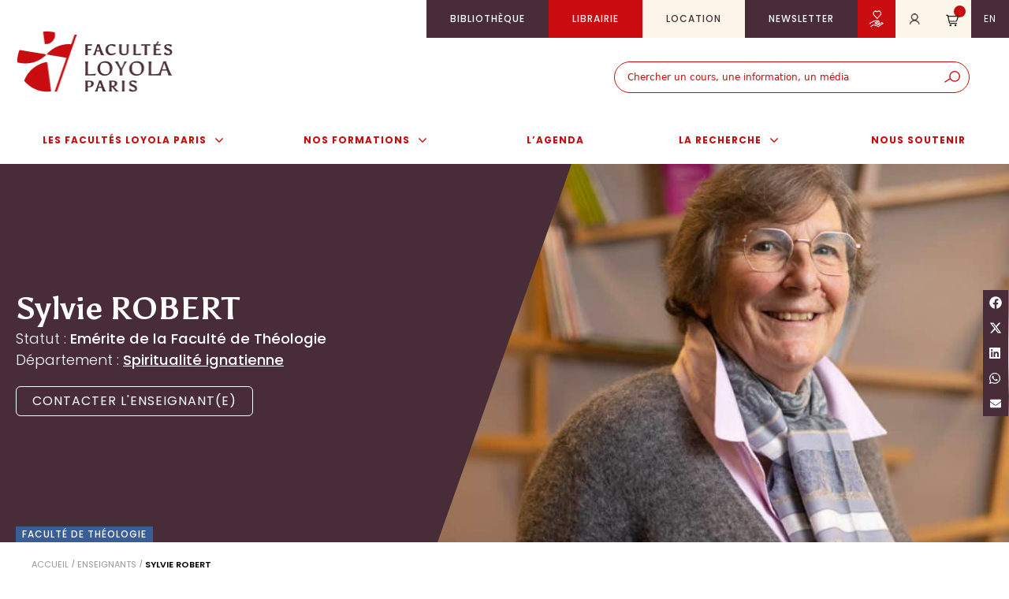

--- FILE ---
content_type: text/html; charset=UTF-8
request_url: https://www.loyolaparis.fr/enseignant/sylvie-robert/
body_size: 30193
content:
<!DOCTYPE html>
<html lang="fr-FR">
<head><meta charset="UTF-8"><script>if(navigator.userAgent.match(/MSIE|Internet Explorer/i)||navigator.userAgent.match(/Trident\/7\..*?rv:11/i)){var href=document.location.href;if(!href.match(/[?&]nowprocket/)){if(href.indexOf("?")==-1){if(href.indexOf("#")==-1){document.location.href=href+"?nowprocket=1"}else{document.location.href=href.replace("#","?nowprocket=1#")}}else{if(href.indexOf("#")==-1){document.location.href=href+"&nowprocket=1"}else{document.location.href=href.replace("#","&nowprocket=1#")}}}}</script><script>class RocketLazyLoadScripts{constructor(){this.v="1.2.4",this.triggerEvents=["keydown","mousedown","mousemove","touchmove","touchstart","touchend","wheel"],this.userEventHandler=this._triggerListener.bind(this),this.touchStartHandler=this._onTouchStart.bind(this),this.touchMoveHandler=this._onTouchMove.bind(this),this.touchEndHandler=this._onTouchEnd.bind(this),this.clickHandler=this._onClick.bind(this),this.interceptedClicks=[],window.addEventListener("pageshow",t=>{this.persisted=t.persisted}),window.addEventListener("DOMContentLoaded",()=>{this._preconnect3rdParties()}),this.delayedScripts={normal:[],async:[],defer:[]},this.trash=[],this.allJQueries=[]}_addUserInteractionListener(t){if(document.hidden){t._triggerListener();return}this.triggerEvents.forEach(e=>window.addEventListener(e,t.userEventHandler,{passive:!0})),window.addEventListener("touchstart",t.touchStartHandler,{passive:!0}),window.addEventListener("mousedown",t.touchStartHandler),document.addEventListener("visibilitychange",t.userEventHandler)}_removeUserInteractionListener(){this.triggerEvents.forEach(t=>window.removeEventListener(t,this.userEventHandler,{passive:!0})),document.removeEventListener("visibilitychange",this.userEventHandler)}_onTouchStart(t){"HTML"!==t.target.tagName&&(window.addEventListener("touchend",this.touchEndHandler),window.addEventListener("mouseup",this.touchEndHandler),window.addEventListener("touchmove",this.touchMoveHandler,{passive:!0}),window.addEventListener("mousemove",this.touchMoveHandler),t.target.addEventListener("click",this.clickHandler),this._renameDOMAttribute(t.target,"onclick","rocket-onclick"),this._pendingClickStarted())}_onTouchMove(t){window.removeEventListener("touchend",this.touchEndHandler),window.removeEventListener("mouseup",this.touchEndHandler),window.removeEventListener("touchmove",this.touchMoveHandler,{passive:!0}),window.removeEventListener("mousemove",this.touchMoveHandler),t.target.removeEventListener("click",this.clickHandler),this._renameDOMAttribute(t.target,"rocket-onclick","onclick"),this._pendingClickFinished()}_onTouchEnd(){window.removeEventListener("touchend",this.touchEndHandler),window.removeEventListener("mouseup",this.touchEndHandler),window.removeEventListener("touchmove",this.touchMoveHandler,{passive:!0}),window.removeEventListener("mousemove",this.touchMoveHandler)}_onClick(t){t.target.removeEventListener("click",this.clickHandler),this._renameDOMAttribute(t.target,"rocket-onclick","onclick"),this.interceptedClicks.push(t),t.preventDefault(),t.stopPropagation(),t.stopImmediatePropagation(),this._pendingClickFinished()}_replayClicks(){window.removeEventListener("touchstart",this.touchStartHandler,{passive:!0}),window.removeEventListener("mousedown",this.touchStartHandler),this.interceptedClicks.forEach(t=>{t.target.dispatchEvent(new MouseEvent("click",{view:t.view,bubbles:!0,cancelable:!0}))})}_waitForPendingClicks(){return new Promise(t=>{this._isClickPending?this._pendingClickFinished=t:t()})}_pendingClickStarted(){this._isClickPending=!0}_pendingClickFinished(){this._isClickPending=!1}_renameDOMAttribute(t,e,r){t.hasAttribute&&t.hasAttribute(e)&&(event.target.setAttribute(r,event.target.getAttribute(e)),event.target.removeAttribute(e))}_triggerListener(){this._removeUserInteractionListener(this),"loading"===document.readyState?document.addEventListener("DOMContentLoaded",this._loadEverythingNow.bind(this)):this._loadEverythingNow()}_preconnect3rdParties(){let t=[];document.querySelectorAll("script[type=rocketlazyloadscript][data-rocket-src]").forEach(e=>{let r=e.getAttribute("data-rocket-src");if(r&&0!==r.indexOf("data:")){0===r.indexOf("//")&&(r=location.protocol+r);try{let i=new URL(r).origin;i!==location.origin&&t.push({src:i,crossOrigin:e.crossOrigin||"module"===e.getAttribute("data-rocket-type")})}catch(n){}}}),t=[...new Map(t.map(t=>[JSON.stringify(t),t])).values()],this._batchInjectResourceHints(t,"preconnect")}async _loadEverythingNow(){this.lastBreath=Date.now(),this._delayEventListeners(),this._delayJQueryReady(this),this._handleDocumentWrite(),this._registerAllDelayedScripts(),this._preloadAllScripts(),await this._loadScriptsFromList(this.delayedScripts.normal),await this._loadScriptsFromList(this.delayedScripts.defer),await this._loadScriptsFromList(this.delayedScripts.async);try{await this._triggerDOMContentLoaded(),await this._pendingWebpackRequests(this),await this._triggerWindowLoad()}catch(t){console.error(t)}window.dispatchEvent(new Event("rocket-allScriptsLoaded")),this._waitForPendingClicks().then(()=>{this._replayClicks()}),this._emptyTrash()}_registerAllDelayedScripts(){document.querySelectorAll("script[type=rocketlazyloadscript]").forEach(t=>{t.hasAttribute("data-rocket-src")?t.hasAttribute("async")&&!1!==t.async?this.delayedScripts.async.push(t):t.hasAttribute("defer")&&!1!==t.defer||"module"===t.getAttribute("data-rocket-type")?this.delayedScripts.defer.push(t):this.delayedScripts.normal.push(t):this.delayedScripts.normal.push(t)})}async _transformScript(t){if(await this._littleBreath(),!0===t.noModule&&"noModule"in HTMLScriptElement.prototype){t.setAttribute("data-rocket-status","skipped");return}return new Promise(navigator.userAgent.indexOf("Firefox/")>0||""===navigator.vendor?e=>{let r=document.createElement("script");[...t.attributes].forEach(t=>{let e=t.nodeName;"type"!==e&&("data-rocket-type"===e&&(e="type"),"data-rocket-src"===e&&(e="src"),r.setAttribute(e,t.nodeValue))}),t.text&&(r.text=t.text),r.hasAttribute("src")?(r.addEventListener("load",e),r.addEventListener("error",e)):(r.text=t.text,e());try{t.parentNode.replaceChild(r,t)}catch(i){e()}}:e=>{function r(){t.setAttribute("data-rocket-status","failed"),e()}try{let i=t.getAttribute("data-rocket-type"),n=t.getAttribute("data-rocket-src");i?(t.type=i,t.removeAttribute("data-rocket-type")):t.removeAttribute("type"),t.addEventListener("load",function r(){t.setAttribute("data-rocket-status","executed"),e()}),t.addEventListener("error",r),n?(t.removeAttribute("data-rocket-src"),t.src=n):t.src="data:text/javascript;base64,"+window.btoa(unescape(encodeURIComponent(t.text)))}catch(s){r()}})}async _loadScriptsFromList(t){let e=t.shift();return e&&e.isConnected?(await this._transformScript(e),this._loadScriptsFromList(t)):Promise.resolve()}_preloadAllScripts(){this._batchInjectResourceHints([...this.delayedScripts.normal,...this.delayedScripts.defer,...this.delayedScripts.async],"preload")}_batchInjectResourceHints(t,e){var r=document.createDocumentFragment();t.forEach(t=>{let i=t.getAttribute&&t.getAttribute("data-rocket-src")||t.src;if(i){let n=document.createElement("link");n.href=i,n.rel=e,"preconnect"!==e&&(n.as="script"),t.getAttribute&&"module"===t.getAttribute("data-rocket-type")&&(n.crossOrigin=!0),t.crossOrigin&&(n.crossOrigin=t.crossOrigin),t.integrity&&(n.integrity=t.integrity),r.appendChild(n),this.trash.push(n)}}),document.head.appendChild(r)}_delayEventListeners(){let t={};function e(e,r){!function e(r){!t[r]&&(t[r]={originalFunctions:{add:r.addEventListener,remove:r.removeEventListener},eventsToRewrite:[]},r.addEventListener=function(){arguments[0]=i(arguments[0]),t[r].originalFunctions.add.apply(r,arguments)},r.removeEventListener=function(){arguments[0]=i(arguments[0]),t[r].originalFunctions.remove.apply(r,arguments)});function i(e){return t[r].eventsToRewrite.indexOf(e)>=0?"rocket-"+e:e}}(e),t[e].eventsToRewrite.push(r)}function r(t,e){let r=t[e];Object.defineProperty(t,e,{get:()=>r||function(){},set(i){t["rocket"+e]=r=i}})}e(document,"DOMContentLoaded"),e(window,"DOMContentLoaded"),e(window,"load"),e(window,"pageshow"),e(document,"readystatechange"),r(document,"onreadystatechange"),r(window,"onload"),r(window,"onpageshow")}_delayJQueryReady(t){let e;function r(t){return t.split(" ").map(t=>"load"===t||0===t.indexOf("load.")?"rocket-jquery-load":t).join(" ")}function i(i){if(i&&i.fn&&!t.allJQueries.includes(i)){i.fn.ready=i.fn.init.prototype.ready=function(e){return t.domReadyFired?e.bind(document)(i):document.addEventListener("rocket-DOMContentLoaded",()=>e.bind(document)(i)),i([])};let n=i.fn.on;i.fn.on=i.fn.init.prototype.on=function(){return this[0]===window&&("string"==typeof arguments[0]||arguments[0]instanceof String?arguments[0]=r(arguments[0]):"object"==typeof arguments[0]&&Object.keys(arguments[0]).forEach(t=>{let e=arguments[0][t];delete arguments[0][t],arguments[0][r(t)]=e})),n.apply(this,arguments),this},t.allJQueries.push(i)}e=i}i(window.jQuery),Object.defineProperty(window,"jQuery",{get:()=>e,set(t){i(t)}})}async _pendingWebpackRequests(t){let e=document.querySelector("script[data-webpack]");async function r(){return new Promise(t=>{e.addEventListener("load",t),e.addEventListener("error",t)})}e&&(await r(),await t._requestAnimFrame(),await t._pendingWebpackRequests(t))}async _triggerDOMContentLoaded(){this.domReadyFired=!0,await this._littleBreath(),document.dispatchEvent(new Event("rocket-DOMContentLoaded")),await this._littleBreath(),window.dispatchEvent(new Event("rocket-DOMContentLoaded")),await this._littleBreath(),document.dispatchEvent(new Event("rocket-readystatechange")),await this._littleBreath(),document.rocketonreadystatechange&&document.rocketonreadystatechange()}async _triggerWindowLoad(){await this._littleBreath(),window.dispatchEvent(new Event("rocket-load")),await this._littleBreath(),window.rocketonload&&window.rocketonload(),await this._littleBreath(),this.allJQueries.forEach(t=>t(window).trigger("rocket-jquery-load")),await this._littleBreath();let t=new Event("rocket-pageshow");t.persisted=this.persisted,window.dispatchEvent(t),await this._littleBreath(),window.rocketonpageshow&&window.rocketonpageshow({persisted:this.persisted})}_handleDocumentWrite(){let t=new Map;document.write=document.writeln=function(e){let r=document.currentScript;r||console.error("WPRocket unable to document.write this: "+e);let i=document.createRange(),n=r.parentElement,s=t.get(r);void 0===s&&(s=r.nextSibling,t.set(r,s));let a=document.createDocumentFragment();i.setStart(a,0),a.appendChild(i.createContextualFragment(e)),n.insertBefore(a,s)}}async _littleBreath(){Date.now()-this.lastBreath>45&&(await this._requestAnimFrame(),this.lastBreath=Date.now())}async _requestAnimFrame(){return document.hidden?new Promise(t=>setTimeout(t)):new Promise(t=>requestAnimationFrame(t))}_emptyTrash(){this.trash.forEach(t=>t.remove())}static run(){let t=new RocketLazyLoadScripts;t._addUserInteractionListener(t)}}RocketLazyLoadScripts.run();</script>
	
	<meta name='robots' content='index, follow, max-image-preview:large, max-snippet:-1, max-video-preview:-1' />

<!-- Google Tag Manager for WordPress by gtm4wp.com -->
<script data-cfasync="false" data-pagespeed-no-defer>
	var gtm4wp_datalayer_name = "dataLayer";
	var dataLayer = dataLayer || [];
</script>
<!-- End Google Tag Manager for WordPress by gtm4wp.com --><meta name="viewport" content="width=device-width, initial-scale=1">
	<!-- This site is optimized with the Yoast SEO plugin v23.0 - https://yoast.com/wordpress/plugins/seo/ -->
	<title>Sylvie ROBERT | Facultés Loyola Paris</title>
	<meta name="description" content="Religieuse auxiliatrice, professeur de théologie spirituelle et dogmatique, responsable du domaine Religions du monde au Centre Sèvres. Engagée dans l’équipe d’animation du Centre Spirituel Manrèse. Coordinatrice de la commission théologique de la CORREF." />
	<link rel="canonical" href="https://www.loyolaparis.fr/enseignant/sylvie-robert/" />
	<meta property="og:locale" content="fr_FR" />
	<meta property="og:type" content="article" />
	<meta property="og:title" content="Sylvie ROBERT | Facultés Loyola Paris" />
	<meta property="og:description" content="Religieuse auxiliatrice, professeur de théologie spirituelle et dogmatique, responsable du domaine Religions du monde au Centre Sèvres. Engagée dans l’équipe d’animation du Centre Spirituel Manrèse. Coordinatrice de la commission théologique de la CORREF." />
	<meta property="og:url" content="https://www.loyolaparis.fr/enseignant/sylvie-robert/" />
	<meta property="og:site_name" content="Facultés Loyola Paris" />
	<meta property="article:publisher" content="https://www.facebook.com/FacultesLoyolaParis/?locale=cx_PH" />
	<meta property="article:modified_time" content="2025-07-12T03:01:44+00:00" />
	<meta property="og:image" content="https://www.loyolaparis.fr/wp-content/uploads/2017/07/v5a8220-scaled-e1669030082987.jpg" />
	<meta property="og:image:width" content="1708" />
	<meta property="og:image:height" content="1561" />
	<meta property="og:image:type" content="image/jpeg" />
	<meta name="twitter:card" content="summary_large_image" />
	<meta name="twitter:site" content="@FacultesLoyola" />
	<script type="application/ld+json" class="yoast-schema-graph">{"@context":"https://schema.org","@graph":[{"@type":"WebPage","@id":"https://www.loyolaparis.fr/enseignant/sylvie-robert/","url":"https://www.loyolaparis.fr/enseignant/sylvie-robert/","name":"Sylvie ROBERT | Facultés Loyola Paris","isPartOf":{"@id":"https://www.loyolaparis.fr/#website"},"primaryImageOfPage":{"@id":"https://www.loyolaparis.fr/enseignant/sylvie-robert/#primaryimage"},"image":{"@id":"https://www.loyolaparis.fr/enseignant/sylvie-robert/#primaryimage"},"thumbnailUrl":"https://www.loyolaparis.fr/wp-content/uploads/2017/07/v5a8220-scaled-e1669030082987.jpg","datePublished":"2017-07-20T13:24:05+00:00","dateModified":"2025-07-12T03:01:44+00:00","description":"Religieuse auxiliatrice, professeur de théologie spirituelle et dogmatique, responsable du domaine Religions du monde au Centre Sèvres. Engagée dans l’équipe d’animation du Centre Spirituel Manrèse. Coordinatrice de la commission théologique de la CORREF.","breadcrumb":{"@id":"https://www.loyolaparis.fr/enseignant/sylvie-robert/#breadcrumb"},"inLanguage":"fr-FR","potentialAction":[{"@type":"ReadAction","target":["https://www.loyolaparis.fr/enseignant/sylvie-robert/"]}]},{"@type":"ImageObject","inLanguage":"fr-FR","@id":"https://www.loyolaparis.fr/enseignant/sylvie-robert/#primaryimage","url":"https://www.loyolaparis.fr/wp-content/uploads/2017/07/v5a8220-scaled-e1669030082987.jpg","contentUrl":"https://www.loyolaparis.fr/wp-content/uploads/2017/07/v5a8220-scaled-e1669030082987.jpg","width":1708,"height":1561},{"@type":"BreadcrumbList","@id":"https://www.loyolaparis.fr/enseignant/sylvie-robert/#breadcrumb","itemListElement":[{"@type":"ListItem","position":1,"name":"Accueil","item":"https://www.loyolaparis.fr/"},{"@type":"ListItem","position":2,"name":"Enseignants","item":"https://www.loyolaparis.fr/enseignants/"},{"@type":"ListItem","position":3,"name":"Sylvie ROBERT"}]},{"@type":"WebSite","@id":"https://www.loyolaparis.fr/#website","url":"https://www.loyolaparis.fr/","name":"Facultés Loyola Paris","description":"Appelés à la liberté","publisher":{"@id":"https://www.loyolaparis.fr/#organization"},"potentialAction":[{"@type":"SearchAction","target":{"@type":"EntryPoint","urlTemplate":"https://www.loyolaparis.fr/?s={search_term_string}"},"query-input":"required name=search_term_string"}],"inLanguage":"fr-FR"},{"@type":"Organization","@id":"https://www.loyolaparis.fr/#organization","name":"Facultés Loyola Paris","url":"https://www.loyolaparis.fr/","logo":{"@type":"ImageObject","inLanguage":"fr-FR","@id":"https://www.loyolaparis.fr/#/schema/logo/image/","url":"https://www.loyolaparis.fr/wp-content/uploads/2024/01/loyola-paris-seo-square.jpg","contentUrl":"https://www.loyolaparis.fr/wp-content/uploads/2024/01/loyola-paris-seo-square.jpg","width":696,"height":696,"caption":"Facultés Loyola Paris"},"image":{"@id":"https://www.loyolaparis.fr/#/schema/logo/image/"},"sameAs":["https://www.facebook.com/FacultesLoyolaParis/?locale=cx_PH","https://x.com/FacultesLoyola"]}]}</script>
	<!-- / Yoast SEO plugin. -->


<link rel='dns-prefetch' href='//cdn.jsdelivr.net' />
<link rel="alternate" type="application/rss+xml" title="Facultés Loyola Paris &raquo; Flux" href="https://www.loyolaparis.fr/feed/" />
<link rel="alternate" type="application/rss+xml" title="Facultés Loyola Paris &raquo; Flux des commentaires" href="https://www.loyolaparis.fr/comments/feed/" />
<style id='wp-emoji-styles-inline-css'>

	img.wp-smiley, img.emoji {
		display: inline !important;
		border: none !important;
		box-shadow: none !important;
		height: 1em !important;
		width: 1em !important;
		margin: 0 0.07em !important;
		vertical-align: -0.1em !important;
		background: none !important;
		padding: 0 !important;
	}
</style>
<link rel='stylesheet' id='parent-style-css' href='https://www.loyolaparis.fr/wp-content/themes/generatepress/style.css?ver=6.6' media='all' />
<link data-minify="1" rel='stylesheet' id='swiper-css' href='https://www.loyolaparis.fr/wp-content/cache/min/1/npm/swiper@11/swiper-bundle.min.css?ver=1764591918' media='all' />
<link rel='stylesheet' id='mediaelement-css' href='https://www.loyolaparis.fr/wp-includes/js/mediaelement/mediaelementplayer-legacy.min.css?ver=4.2.17' media='all' />
<link rel='stylesheet' id='wp-mediaelement-css' href='https://www.loyolaparis.fr/wp-includes/js/mediaelement/wp-mediaelement.min.css?ver=6.6' media='all' />
<link rel='stylesheet' id='generate-style-css' href='https://www.loyolaparis.fr/wp-content/themes/generatepress/assets/css/main.min.css?ver=3.4.0' media='all' />
<style id='generate-style-inline-css'>
@media (max-width:768px){}
.is-right-sidebar{width:30%;}.is-left-sidebar{width:30%;}.site-content .content-area{width:100%;}@media (max-width: 992px){.main-navigation .menu-toggle,.sidebar-nav-mobile:not(#sticky-placeholder){display:block;}.main-navigation ul,.gen-sidebar-nav,.main-navigation:not(.slideout-navigation):not(.toggled) .main-nav > ul,.has-inline-mobile-toggle #site-navigation .inside-navigation > *:not(.navigation-search):not(.main-nav){display:none;}.nav-align-right .inside-navigation,.nav-align-center .inside-navigation{justify-content:space-between;}}
.dynamic-author-image-rounded{border-radius:100%;}.dynamic-featured-image, .dynamic-author-image{vertical-align:middle;}.one-container.blog .dynamic-content-template:not(:last-child), .one-container.archive .dynamic-content-template:not(:last-child){padding-bottom:0px;}.dynamic-entry-excerpt > p:last-child{margin-bottom:0px;}
</style>
<link data-minify="1" rel='stylesheet' id='algolia-autocomplete-css' href='https://www.loyolaparis.fr/wp-content/cache/min/1/wp-content/plugins/wp-search-with-algolia/css/algolia-autocomplete.css?ver=1764591912' media='all' />
<link rel='stylesheet' id='generatepress-dynamic-css' href='https://www.loyolaparis.fr/wp-content/uploads/generatepress/style.min.css?ver=1724072560' media='all' />
<link data-minify="1" rel='stylesheet' id='generate-child-css' href='https://www.loyolaparis.fr/wp-content/cache/min/1/wp-content/themes/loyolaparis/style.css?ver=1764591912' media='all' />
<link rel='stylesheet' id='generate-secondary-nav-css' href='https://www.loyolaparis.fr/wp-content/plugins/gp-premium/secondary-nav/functions/css/main.min.css?ver=2.4.1' media='all' />
<style id='generate-secondary-nav-inline-css'>
.secondary-nav-below-header .secondary-navigation .inside-navigation.grid-container, .secondary-nav-above-header .secondary-navigation .inside-navigation.grid-container{padding:0px;}.widget-area .secondary-navigation{margin-bottom:20px;}.secondary-navigation ul ul{top:auto;}.secondary-navigation.toggled .dropdown-menu-toggle:before{display:none;}@media (max-width: 992px) {.secondary-menu-bar-items .menu-bar-item:hover > a{background: none;color: ;}}
</style>
<link rel='stylesheet' id='generate-secondary-nav-mobile-css' href='https://www.loyolaparis.fr/wp-content/plugins/gp-premium/secondary-nav/functions/css/main-mobile.min.css?ver=2.4.1' media='all' />
<link rel='stylesheet' id='generate-offside-css' href='https://www.loyolaparis.fr/wp-content/plugins/gp-premium/menu-plus/functions/css/offside.min.css?ver=2.4.1' media='all' />
<style id='generate-offside-inline-css'>
:root{--gp-slideout-width:265px;}.slideout-navigation.main-navigation .main-nav ul li a{font-weight:normal;text-transform:none;}.slideout-navigation.main-navigation.do-overlay .main-nav ul ul li a{font-size:1em;}.slideout-navigation, .slideout-navigation a{color:#c80c0f;}.slideout-navigation button.slideout-exit{color:#c80c0f;padding-left:20px;padding-right:20px;}.slide-opened nav.toggled .menu-toggle:before{display:none;}@media (max-width: 992px){.menu-bar-item.slideout-toggle{display:none;}}
</style>
<link rel='stylesheet' id='generate-navigation-branding-css' href='https://www.loyolaparis.fr/wp-content/plugins/gp-premium/menu-plus/functions/css/navigation-branding-flex.min.css?ver=2.4.1' media='all' />
<style id='generate-navigation-branding-inline-css'>
@media (max-width: 992px){.site-header, #site-navigation, #sticky-navigation{display:none !important;opacity:0.0;}#mobile-header{display:block !important;width:100% !important;}#mobile-header .main-nav > ul{display:none;}#mobile-header.toggled .main-nav > ul, #mobile-header .menu-toggle, #mobile-header .mobile-bar-items{display:block;}#mobile-header .main-nav{-ms-flex:0 0 100%;flex:0 0 100%;-webkit-box-ordinal-group:5;-ms-flex-order:4;order:4;}}.navigation-branding .main-title{font-size:25px;font-weight:bold;}.main-navigation.has-branding .inside-navigation.grid-container, .main-navigation.has-branding.grid-container .inside-navigation:not(.grid-container){padding:0px 40px 0px 40px;}.main-navigation.has-branding:not(.grid-container) .inside-navigation:not(.grid-container) .navigation-branding{margin-left:10px;}.main-navigation .sticky-navigation-logo, .main-navigation.navigation-stick .site-logo:not(.mobile-header-logo){display:none;}.main-navigation.navigation-stick .sticky-navigation-logo{display:block;}.navigation-branding img, .site-logo.mobile-header-logo img{height:60px;width:auto;}.navigation-branding .main-title{line-height:60px;}@media (max-width: 992px){.main-navigation.has-branding.nav-align-center .menu-bar-items, .main-navigation.has-sticky-branding.navigation-stick.nav-align-center .menu-bar-items{margin-left:auto;}.navigation-branding{margin-right:auto;margin-left:10px;}.navigation-branding .main-title, .mobile-header-navigation .site-logo{margin-left:10px;}.main-navigation.has-branding .inside-navigation.grid-container{padding:0px;}}
</style>
<link data-minify="1" rel='stylesheet' id='sib-front-css-css' href='https://www.loyolaparis.fr/wp-content/cache/min/1/wp-content/plugins/mailin/css/mailin-front.css?ver=1764591912' media='all' />
<style id='rocket-lazyload-inline-css'>
.rll-youtube-player{position:relative;padding-bottom:56.23%;height:0;overflow:hidden;max-width:100%;}.rll-youtube-player:focus-within{outline: 2px solid currentColor;outline-offset: 5px;}.rll-youtube-player iframe{position:absolute;top:0;left:0;width:100%;height:100%;z-index:100;background:0 0}.rll-youtube-player img{bottom:0;display:block;left:0;margin:auto;max-width:100%;width:100%;position:absolute;right:0;top:0;border:none;height:auto;-webkit-transition:.4s all;-moz-transition:.4s all;transition:.4s all}.rll-youtube-player img:hover{-webkit-filter:brightness(75%)}.rll-youtube-player .play{height:100%;width:100%;left:0;top:0;position:absolute;background:url(https://www.loyolaparis.fr/wp-content/plugins/wp-rocket/assets/img/youtube.png) no-repeat center;background-color: transparent !important;cursor:pointer;border:none;}.wp-embed-responsive .wp-has-aspect-ratio .rll-youtube-player{position:absolute;padding-bottom:0;width:100%;height:100%;top:0;bottom:0;left:0;right:0}
</style>
<script type="rocketlazyloadscript" data-rocket-src="https://www.loyolaparis.fr/wp-includes/js/jquery/jquery.min.js?ver=3.7.1" id="jquery-core-js"></script>
<script type="rocketlazyloadscript" data-rocket-src="https://www.loyolaparis.fr/wp-includes/js/jquery/jquery-migrate.min.js?ver=3.4.1" id="jquery-migrate-js"></script>
<script type="rocketlazyloadscript" data-rocket-src="https://www.loyolaparis.fr/wp-includes/js/jquery/ui/core.min.js?ver=1.13.3" id="jquery-ui-core-js"></script>
<script type="rocketlazyloadscript" data-rocket-src="https://www.loyolaparis.fr/wp-includes/js/jquery/ui/mouse.min.js?ver=1.13.3" id="jquery-ui-mouse-js"></script>
<script type="rocketlazyloadscript" data-rocket-src="https://www.loyolaparis.fr/wp-includes/js/jquery/ui/sortable.min.js?ver=1.13.3" id="jquery-ui-sortable-js"></script>
<script type="rocketlazyloadscript" data-rocket-src="https://www.loyolaparis.fr/wp-includes/js/jquery/ui/resizable.min.js?ver=1.13.3" id="jquery-ui-resizable-js"></script>
<script type="rocketlazyloadscript" data-rocket-src="https://www.loyolaparis.fr/wp-content/plugins/advanced-custom-fields-pro/assets/build/js/acf.min.js?ver=6.3.4" id="acf-js"></script>
<script type="rocketlazyloadscript" data-rocket-src="https://www.loyolaparis.fr/wp-includes/js/dist/dom-ready.min.js?ver=f77871ff7694fffea381" id="wp-dom-ready-js"></script>
<script type="rocketlazyloadscript" data-rocket-src="https://www.loyolaparis.fr/wp-includes/js/dist/hooks.min.js?ver=2810c76e705dd1a53b18" id="wp-hooks-js"></script>
<script type="rocketlazyloadscript" data-rocket-src="https://www.loyolaparis.fr/wp-includes/js/dist/i18n.min.js?ver=5e580eb46a90c2b997e6" id="wp-i18n-js"></script>
<script type="rocketlazyloadscript" id="wp-i18n-js-after">
wp.i18n.setLocaleData( { 'text direction\u0004ltr': [ 'ltr' ] } );
</script>
<script type="rocketlazyloadscript" id="wp-a11y-js-translations">
( function( domain, translations ) {
	var localeData = translations.locale_data[ domain ] || translations.locale_data.messages;
	localeData[""].domain = domain;
	wp.i18n.setLocaleData( localeData, domain );
} )( "default", {"translation-revision-date":"2024-07-09 18:54:33+0000","generator":"GlotPress\/4.0.1","domain":"messages","locale_data":{"messages":{"":{"domain":"messages","plural-forms":"nplurals=2; plural=n > 1;","lang":"fr"},"Notifications":["Notifications"]}},"comment":{"reference":"wp-includes\/js\/dist\/a11y.js"}} );
</script>
<script type="rocketlazyloadscript" data-rocket-src="https://www.loyolaparis.fr/wp-includes/js/dist/a11y.min.js?ver=d90eebea464f6c09bfd5" id="wp-a11y-js"></script>
<script type="rocketlazyloadscript" data-rocket-src="https://www.loyolaparis.fr/wp-content/plugins/advanced-custom-fields-pro/assets/build/js/acf-input.min.js?ver=6.3.4" id="acf-input-js"></script>
<script id="cs-load-more-related-events-js-extra">
var cs_load_more_teachers_params = {"ajaxurl":"https:\/\/www.loyolaparis.fr\/wp-admin\/admin-ajax.php"};
</script>
<script type="rocketlazyloadscript" data-minify="1" data-rocket-src="https://www.loyolaparis.fr/wp-content/cache/min/1/wp-content/themes/loyolaparis/js/cs-load-more-related-events.js?ver=1764591923" id="cs-load-more-related-events-js"></script>
<script id="sib-front-js-js-extra">
var sibErrMsg = {"invalidMail":"Please fill out valid email address","requiredField":"Please fill out required fields","invalidDateFormat":"Please fill out valid date format","invalidSMSFormat":"Please fill out valid phone number"};
var ajax_sib_front_object = {"ajax_url":"https:\/\/www.loyolaparis.fr\/wp-admin\/admin-ajax.php","ajax_nonce":"9120088ee5","flag_url":"https:\/\/www.loyolaparis.fr\/wp-content\/plugins\/mailin\/img\/flags\/"};
</script>
<script type="rocketlazyloadscript" data-minify="1" data-rocket-src="https://www.loyolaparis.fr/wp-content/cache/min/1/wp-content/plugins/mailin/js/mailin-front.js?ver=1764591912" id="sib-front-js-js"></script>
<link rel="https://api.w.org/" href="https://www.loyolaparis.fr/wp-json/" /><link rel="alternate" title="JSON" type="application/json" href="https://www.loyolaparis.fr/wp-json/wp/v2/teacher/21071" /><link rel="alternate" title="oEmbed (JSON)" type="application/json+oembed" href="https://www.loyolaparis.fr/wp-json/oembed/1.0/embed?url=https%3A%2F%2Fwww.loyolaparis.fr%2Fenseignant%2Fsylvie-robert%2F" />
<link rel="alternate" title="oEmbed (XML)" type="text/xml+oembed" href="https://www.loyolaparis.fr/wp-json/oembed/1.0/embed?url=https%3A%2F%2Fwww.loyolaparis.fr%2Fenseignant%2Fsylvie-robert%2F&#038;format=xml" />

<!-- Google Tag Manager for WordPress by gtm4wp.com -->
<!-- GTM Container placement set to automatic -->
<script data-cfasync="false" data-pagespeed-no-defer type="text/javascript">
	var dataLayer_content = {"pagePostType":"teacher","pagePostType2":"single-teacher","pagePostAuthor":"Sylvie ROBERT"};
	dataLayer.push( dataLayer_content );
</script>
<script type="rocketlazyloadscript" data-cfasync="false">
(function(w,d,s,l,i){w[l]=w[l]||[];w[l].push({'gtm.start':
new Date().getTime(),event:'gtm.js'});var f=d.getElementsByTagName(s)[0],
j=d.createElement(s),dl=l!='dataLayer'?'&l='+l:'';j.async=true;j.src=
'//www.googletagmanager.com/gtm.js?id='+i+dl;f.parentNode.insertBefore(j,f);
})(window,document,'script','dataLayer','GTM-NWTR7NC');
</script>
<!-- End Google Tag Manager for WordPress by gtm4wp.com -->		<style>
			.algolia-search-highlight {
				background-color: #fffbcc;
				border-radius: 2px;
				font-style: normal;
			}
		</style>
		<link rel="icon" href="https://www.loyolaparis.fr/wp-content/uploads/2024/03/cropped-favicon-32x32.png" sizes="32x32" />
<link rel="icon" href="https://www.loyolaparis.fr/wp-content/uploads/2024/03/cropped-favicon-192x192.png" sizes="192x192" />
<link rel="apple-touch-icon" href="https://www.loyolaparis.fr/wp-content/uploads/2024/03/cropped-favicon-180x180.png" />
<meta name="msapplication-TileImage" content="https://www.loyolaparis.fr/wp-content/uploads/2024/03/cropped-favicon-270x270.png" />
<noscript><style id="rocket-lazyload-nojs-css">.rll-youtube-player, [data-lazy-src]{display:none !important;}</style></noscript></head>

<body class="teacher-template-default single single-teacher postid-21071 wp-custom-logo wp-embed-responsive post-image-above-header post-image-aligned-center secondary-nav-above-header secondary-nav-aligned-right slideout-enabled slideout-mobile sticky-menu-fade sticky-enabled both-sticky-menu mobile-header mobile-header-logo mobile-header-sticky no-sidebar nav-below-header separate-containers header-aligned-left dropdown-hover" itemtype="https://schema.org/Blog" itemscope>
	
<!-- GTM Container placement set to automatic -->
<!-- Google Tag Manager (noscript) -->
				<noscript><iframe src="https://www.googletagmanager.com/ns.html?id=GTM-NWTR7NC" height="0" width="0" style="display:none;visibility:hidden" aria-hidden="true"></iframe></noscript>
<!-- End Google Tag Manager (noscript) -->
<!-- GTM Container placement set to automatic -->
<!-- Google Tag Manager (noscript) --><a class="screen-reader-text skip-link" href="#content" title="Aller au contenu">Aller au contenu</a>			<nav id="secondary-navigation" class="secondary-navigation" itemtype="https://schema.org/SiteNavigationElement" itemscope="itemscope">
				<div class="inside-navigation grid-container grid-parent">
						<li class="lang-item lang-item-1666 lang-item-en no-translation lang-item-first"><a  lang="en-US" hreflang="en-US" href="https://www.loyolaparis.fr/en/">en</a></li>
    <div id="cart-toggle" class="cart-toggle gp-icon">
        <div class="shopify-buy-frame shopify-buy-frame--toggle is-active">
            <div class="is-inline shopify-buy__cart-toggle">
                <div class="shopify-buy__cart-toggle__count" data-element="toggle.count"></div>
                <svg xmlns="http://www.w3.org/2000/svg" class="shopify-buy__icon-cart shopify-buy__icon-cart--side" data-element="toggle.icon" viewBox="0 0 25 25" enable-background="new 0 0 25 25">
                    <g class="shopify-buy__icon-cart__group">
                        <path d="M24.6 3.6c-.3-.4-.8-.6-1.3-.6h-18.4l-.1-.5c-.3-1.5-1.7-1.5-2.5-1.5h-1.3c-.6 0-1 .4-1 1s.4 1 1 1h1.8l3 13.6c.2 1.2 1.3 2.4 2.5 2.4h12.7c.6 0 1-.4 1-1s-.4-1-1-1h-12.7c-.2 0-.5-.4-.6-.8l-.2-1.2h12.6c1.3 0 2.3-1.4 2.5-2.4l2.4-7.4v-.2c.1-.5-.1-1-.4-1.4zm-4 8.5v.2c-.1.3-.4.8-.5.8h-13l-1.8-8.1h17.6l-2.3 7.1z"></path>
                        <circle cx="9" cy="22" r="2"></circle>
                        <circle cx="19" cy="22" r="2"></circle>
                    </g>
                </svg>
                <p class="shopify-buy--visually-hidden">cart</p>
            </div>
        </div>
    </div>
					<button class="menu-toggle secondary-menu-toggle">
						<span class="gp-icon icon-menu-bars"><svg viewBox="0 0 512 512" aria-hidden="true" xmlns="http://www.w3.org/2000/svg" width="1em" height="1em"><path d="M0 96c0-13.255 10.745-24 24-24h464c13.255 0 24 10.745 24 24s-10.745 24-24 24H24c-13.255 0-24-10.745-24-24zm0 160c0-13.255 10.745-24 24-24h464c13.255 0 24 10.745 24 24s-10.745 24-24 24H24c-13.255 0-24-10.745-24-24zm0 160c0-13.255 10.745-24 24-24h464c13.255 0 24 10.745 24 24s-10.745 24-24 24H24c-13.255 0-24-10.745-24-24z" /></svg><svg viewBox="0 0 512 512" aria-hidden="true" xmlns="http://www.w3.org/2000/svg" width="1em" height="1em"><path d="M71.029 71.029c9.373-9.372 24.569-9.372 33.942 0L256 222.059l151.029-151.03c9.373-9.372 24.569-9.372 33.942 0 9.372 9.373 9.372 24.569 0 33.942L289.941 256l151.03 151.029c9.372 9.373 9.372 24.569 0 33.942-9.373 9.372-24.569 9.372-33.942 0L256 289.941l-151.029 151.03c-9.373 9.372-24.569 9.372-33.942 0-9.372-9.373-9.372-24.569 0-33.942L222.059 256 71.029 104.971c-9.372-9.373-9.372-24.569 0-33.942z" /></svg></span><span class="mobile-menu">Menu</span>					</button>
					<div class="main-nav"><ul id="menu-menu-secondaire" class=" secondary-menu sf-menu"><li id="menu-item-76646" class="biblio-menu-item menu-item menu-item-type-post_type menu-item-object-page menu-item-76646"><a href="https://www.loyolaparis.fr/recherche/bibliotheque/">Bibliothèque</a></li>
<li id="menu-item-81557" class="shop-menu-item menu-item menu-item-type-custom menu-item-object-custom menu-item-81557"><a target="_blank" rel="noopener" href="https://boutique.loyolaparis.fr/">Librairie</a></li>
<li id="menu-item-75688" class="rental-menu-item menu-item menu-item-type-post_type menu-item-object-page menu-item-75688"><a href="https://www.loyolaparis.fr/louer-une-salle/">Location</a></li>
<li id="menu-item-71000" class="newsletter-menu-item smooth-scroll menu-item menu-item-type-custom menu-item-object-custom menu-item-home menu-item-71000"><a href="https://www.loyolaparis.fr/#social-section">Newsletter</a></li>
<li id="menu-item-75693" class="give-menu-item menu-item menu-item-type-custom menu-item-object-custom menu-item-75693"><a title="Faire un don" href="https://don.loyolaparis.fr/facultes"> </a></li>
<li id="menu-item-75695" class="my-account-menu-item menu-item menu-item-type-custom menu-item-object-custom menu-item-75695"><a title="Mon compte" href="https://webaurion.loyolaparis.fr/faces/Login.xhtml"> </a></li>
<li class="search-menu-item menu-item"><a>&nbsp;</a></li></ul></div>				</div><!-- .inside-navigation -->
			</nav><!-- #secondary-navigation -->
					<header class="site-header" id="masthead" aria-label="Site"  itemtype="https://schema.org/WPHeader" itemscope>
			<div class="inside-header grid-container">
				<div class="site-logo">
					<a href="https://www.loyolaparis.fr/" rel="home">
						<img  class="header-image is-logo-image" alt="Facultés Loyola Paris" src="data:image/svg+xml,%3Csvg%20xmlns='http://www.w3.org/2000/svg'%20viewBox='0%200%20404%20160'%3E%3C/svg%3E" data-lazy-srcset="https://www.loyolaparis.fr/wp-content/uploads/2024/01/loyola-paris-logo.png 1x, https://www.loyolaparis.fr/wp-content/uploads/2024/01/loyola-paris-logo.png 2x" width="404" height="160" data-lazy-src="https://www.loyolaparis.fr/wp-content/uploads/2024/01/loyola-paris-logo.png" /><noscript><img  class="header-image is-logo-image" alt="Facultés Loyola Paris" src="https://www.loyolaparis.fr/wp-content/uploads/2024/01/loyola-paris-logo.png" srcset="https://www.loyolaparis.fr/wp-content/uploads/2024/01/loyola-paris-logo.png 1x, https://www.loyolaparis.fr/wp-content/uploads/2024/01/loyola-paris-logo.png 2x" width="404" height="160" /></noscript>
					</a>
				</div><div class="searchform-container">
		<form role="search" method="get" id="searchform" class="searchform" action="https://www.loyolaparis.fr/" >
			<label class="screen-reader-text" for="s">Recherche pour :</label>
			<input class="aa-input searchform-input" aria-owns="algolia-autocomplete-listbox-0" placeholder="Chercher un cours, une information, un média" type="text" dir="auto" value="" name="s" id="s" autocomplete="off" spellcheck="false" role="combobox" />
			<label class="screen-reader-text" for="searchform-submit">Rechercher</label>
			<input type="hidden" name="post_type_first" value="teacher" />
			<input type="submit" id="searchform-submit" value="" />
		</form>
	</div>			</div>
		</header>
				<nav id="mobile-header" itemtype="https://schema.org/SiteNavigationElement" itemscope class="main-navigation mobile-header-navigation has-branding has-sticky-branding">
			<div class="inside-navigation grid-container grid-parent">
				<div class="site-logo mobile-header-logo">
						<a href="https://www.loyolaparis.fr/" title="Facultés Loyola Paris" rel="home">
							<img src="data:image/svg+xml,%3Csvg%20xmlns='http://www.w3.org/2000/svg'%20viewBox='0%200%20404%20160'%3E%3C/svg%3E" alt="Facultés Loyola Paris" class="is-logo-image" width="404" height="160" data-lazy-src="https://www.loyolaparis.fr/wp-content/uploads/2024/01/loyola-paris-logo.png" /><noscript><img src="https://www.loyolaparis.fr/wp-content/uploads/2024/01/loyola-paris-logo.png" alt="Facultés Loyola Paris" class="is-logo-image" width="404" height="160" /></noscript>
						</a>
					</div>    <div id="mobile-cart-toggle" class="cart-toggle gp-icon">
        <div class="shopify-buy-frame shopify-buy-frame--toggle is-active">
            <div class="is-inline shopify-buy__cart-toggle">
                <div class="shopify-buy__cart-toggle__count" data-element="toggle.count"></div>
                <svg xmlns="http://www.w3.org/2000/svg" class="shopify-buy__icon-cart shopify-buy__icon-cart--side" data-element="toggle.icon" viewBox="0 0 25 25" enable-background="new 0 0 25 25">
                    <g class="shopify-buy__icon-cart__group">
                        <path d="M24.6 3.6c-.3-.4-.8-.6-1.3-.6h-18.4l-.1-.5c-.3-1.5-1.7-1.5-2.5-1.5h-1.3c-.6 0-1 .4-1 1s.4 1 1 1h1.8l3 13.6c.2 1.2 1.3 2.4 2.5 2.4h12.7c.6 0 1-.4 1-1s-.4-1-1-1h-12.7c-.2 0-.5-.4-.6-.8l-.2-1.2h12.6c1.3 0 2.3-1.4 2.5-2.4l2.4-7.4v-.2c.1-.5-.1-1-.4-1.4zm-4 8.5v.2c-.1.3-.4.8-.5.8h-13l-1.8-8.1h17.6l-2.3 7.1z"></path>
                        <circle cx="9" cy="22" r="2"></circle>
                        <circle cx="19" cy="22" r="2"></circle>
                    </g>
                </svg>
                <p class="shopify-buy--visually-hidden">cart</p>
            </div>
        </div>
    </div>
					<button class="menu-toggle" aria-controls="mobile-menu" aria-expanded="false">
						<span class="gp-icon icon-menu-bars"><svg viewBox="0 0 512 512" aria-hidden="true" xmlns="http://www.w3.org/2000/svg" width="1em" height="1em"><path d="M0 96c0-13.255 10.745-24 24-24h464c13.255 0 24 10.745 24 24s-10.745 24-24 24H24c-13.255 0-24-10.745-24-24zm0 160c0-13.255 10.745-24 24-24h464c13.255 0 24 10.745 24 24s-10.745 24-24 24H24c-13.255 0-24-10.745-24-24zm0 160c0-13.255 10.745-24 24-24h464c13.255 0 24 10.745 24 24s-10.745 24-24 24H24c-13.255 0-24-10.745-24-24z" /></svg><svg viewBox="0 0 512 512" aria-hidden="true" xmlns="http://www.w3.org/2000/svg" width="1em" height="1em"><path d="M71.029 71.029c9.373-9.372 24.569-9.372 33.942 0L256 222.059l151.029-151.03c9.373-9.372 24.569-9.372 33.942 0 9.372 9.373 9.372 24.569 0 33.942L289.941 256l151.03 151.029c9.372 9.373 9.372 24.569 0 33.942-9.373 9.372-24.569 9.372-33.942 0L256 289.941l-151.029 151.03c-9.373 9.372-24.569 9.372-33.942 0-9.372-9.373-9.372-24.569 0-33.942L222.059 256 71.029 104.971c-9.372-9.373-9.372-24.569 0-33.942z" /></svg></span><span class="screen-reader-text">Menu</span>					</button>
					<div id="mobile-menu" class="main-nav"><ul id="menu-menu-principal-fr" class=" menu sf-menu"><li id="menu-item-55224" class="menu-item menu-item-type-custom menu-item-object-custom menu-item-has-children menu-item-55224"><a href="#">Les Facultés Loyola Paris<span role="presentation" class="dropdown-menu-toggle"><span class="gp-icon icon-arrow"><svg viewBox="0 0 330 512" aria-hidden="true" xmlns="http://www.w3.org/2000/svg" width="1em" height="1em"><path d="M305.913 197.085c0 2.266-1.133 4.815-2.833 6.514L171.087 335.593c-1.7 1.7-4.249 2.832-6.515 2.832s-4.815-1.133-6.515-2.832L26.064 203.599c-1.7-1.7-2.832-4.248-2.832-6.514s1.132-4.816 2.832-6.515l14.162-14.163c1.7-1.699 3.966-2.832 6.515-2.832 2.266 0 4.815 1.133 6.515 2.832l111.316 111.317 111.316-111.317c1.7-1.699 4.249-2.832 6.515-2.832s4.815 1.133 6.515 2.832l14.162 14.163c1.7 1.7 2.833 4.249 2.833 6.515z" /></svg></span></span></a>
<ul class="sub-menu">
	<li id="menu-item-59053" class="menu-item menu-item-type-post_type menu-item-object-page menu-item-59053"><a href="https://www.loyolaparis.fr/enseignement-jesuite/">Qui sommes-nous ?</a></li>
	<li id="menu-item-55235" class="menu-item menu-item-type-post_type menu-item-object-page menu-item-55235"><a href="https://www.loyolaparis.fr/faculte-de-theologie/">Faculté de Théologie</a></li>
	<li id="menu-item-55236" class="menu-item menu-item-type-post_type menu-item-object-page menu-item-55236"><a href="https://www.loyolaparis.fr/faculte-de-philosophie/">Faculté de Philosophie</a></li>
	<li id="menu-item-76763" class="menu-item menu-item-type-post_type menu-item-object-page menu-item-76763"><a href="https://www.loyolaparis.fr/facultes-loyola-paris/international/">International</a></li>
	<li id="menu-item-55234" class="menu-item menu-item-type-post_type menu-item-object-page menu-item-55234"><a href="https://www.loyolaparis.fr/institut-ricci/">Institut Ricci</a></li>
	<li id="menu-item-55204" class="menu-item menu-item-type-post_type menu-item-object-page current_page_parent menu-item-55204"><a href="https://www.loyolaparis.fr/actu/">Actualités</a></li>
	<li id="menu-item-55205" class="menu-item menu-item-type-post_type menu-item-object-page menu-item-55205"><a href="https://www.loyolaparis.fr/vie-campus/">Vie de Campus</a></li>
	<li id="menu-item-79172" class="menu-item menu-item-type-post_type menu-item-object-page menu-item-79172"><a href="https://www.loyolaparis.fr/cellule-decoute/">Cellule d’écoute</a></li>
	<li id="menu-item-55757" class="menu-item menu-item-type-post_type menu-item-object-page menu-item-55757"><a href="https://www.loyolaparis.fr/louer-une-salle/">Location d’espaces</a></li>
</ul>
</li>
<li id="menu-item-55227" class="menu-item menu-item-type-custom menu-item-object-custom menu-item-has-children menu-item-55227"><a href="#">Nos formations<span role="presentation" class="dropdown-menu-toggle"><span class="gp-icon icon-arrow"><svg viewBox="0 0 330 512" aria-hidden="true" xmlns="http://www.w3.org/2000/svg" width="1em" height="1em"><path d="M305.913 197.085c0 2.266-1.133 4.815-2.833 6.514L171.087 335.593c-1.7 1.7-4.249 2.832-6.515 2.832s-4.815-1.133-6.515-2.832L26.064 203.599c-1.7-1.7-2.832-4.248-2.832-6.514s1.132-4.816 2.832-6.515l14.162-14.163c1.7-1.699 3.966-2.832 6.515-2.832 2.266 0 4.815 1.133 6.515 2.832l111.316 111.317 111.316-111.317c1.7-1.699 4.249-2.832 6.515-2.832s4.815 1.133 6.515 2.832l14.162 14.163c1.7 1.7 2.833 4.249 2.833 6.515z" /></svg></span></span></a>
<ul class="sub-menu">
	<li id="menu-item-55221" class="menu-item menu-item-type-post_type menu-item-object-page menu-item-55221"><a href="https://www.loyolaparis.fr/inscription/">Inscriptions</a></li>
	<li id="menu-item-55735" class="menu-item menu-item-type-post_type menu-item-object-page menu-item-55735"><a href="https://www.loyolaparis.fr/diplomes-canoniques/">Diplômes canoniques</a></li>
	<li id="menu-item-55734" class="menu-item menu-item-type-post_type menu-item-object-page menu-item-55734"><a href="https://www.loyolaparis.fr/cursus-et-du/">Cursus, DIU et DU</a></li>
	<li id="menu-item-66761" class="menu-item menu-item-type-post_type menu-item-object-page menu-item-66761"><a href="https://www.loyolaparis.fr/offre-a-distance/">Offre à distance</a></li>
	<li id="menu-item-58109" class="menu-item menu-item-type-post_type menu-item-object-page menu-item-58109"><a href="https://www.loyolaparis.fr/sessions/">Sessions</a></li>
	<li id="menu-item-55732" class="menu-item menu-item-type-post_type menu-item-object-page menu-item-55732"><a href="https://www.loyolaparis.fr/cours-publics/">Cours publics</a></li>
	<li id="menu-item-55733" class="menu-item menu-item-type-post_type menu-item-object-page menu-item-55733"><a href="https://www.loyolaparis.fr/conferences-et-rencontres/">Conférences et rencontres</a></li>
	<li id="menu-item-58437" class="menu-item menu-item-type-post_type menu-item-object-page menu-item-58437"><a href="https://www.loyolaparis.fr/podcasts-replays/">Podcasts et replays</a></li>
</ul>
</li>
<li id="menu-item-55746" class="agenda-menu-item menu-item menu-item-type-post_type_archive menu-item-object-tribe_events menu-item-55746"><a href="https://www.loyolaparis.fr/agenda/">L&rsquo;agenda</a></li>
<li id="menu-item-55226" class="menu-item menu-item-type-custom menu-item-object-custom menu-item-has-children menu-item-55226"><a href="#">La Recherche<span role="presentation" class="dropdown-menu-toggle"><span class="gp-icon icon-arrow"><svg viewBox="0 0 330 512" aria-hidden="true" xmlns="http://www.w3.org/2000/svg" width="1em" height="1em"><path d="M305.913 197.085c0 2.266-1.133 4.815-2.833 6.514L171.087 335.593c-1.7 1.7-4.249 2.832-6.515 2.832s-4.815-1.133-6.515-2.832L26.064 203.599c-1.7-1.7-2.832-4.248-2.832-6.514s1.132-4.816 2.832-6.515l14.162-14.163c1.7-1.699 3.966-2.832 6.515-2.832 2.266 0 4.815 1.133 6.515 2.832l111.316 111.317 111.316-111.317c1.7-1.699 4.249-2.832 6.515-2.832s4.815 1.133 6.515 2.832l14.162 14.163c1.7 1.7 2.833 4.249 2.833 6.515z" /></svg></span></span></a>
<ul class="sub-menu">
	<li id="menu-item-59931" class="menu-item menu-item-type-post_type menu-item-object-page menu-item-59931"><a href="https://www.loyolaparis.fr/recherche/missions-et-organisation/">Missions et organisation de la recherche</a></li>
	<li id="menu-item-61959" class="menu-item menu-item-type-post_type menu-item-object-page menu-item-61959"><a href="https://www.loyolaparis.fr/recherche/departements/">Départements de recherche</a></li>
	<li id="menu-item-55223" class="menu-item menu-item-type-post_type menu-item-object-page menu-item-55223"><a href="https://www.loyolaparis.fr/recherche/seminaires-de-recherche/">Séminaires de recherche</a></li>
	<li id="menu-item-55228" class="menu-item menu-item-type-post_type menu-item-object-page menu-item-55228"><a href="https://www.loyolaparis.fr/recherche/les-chaires/">Les Chaires</a></li>
	<li id="menu-item-55233" class="menu-item menu-item-type-post_type menu-item-object-page menu-item-55233"><a href="https://www.loyolaparis.fr/publications-revues/">Publications et revues</a></li>
	<li id="menu-item-55222" class="menu-item menu-item-type-post_type menu-item-object-page menu-item-55222"><a href="https://www.loyolaparis.fr/recherche/bibliotheque/">Bibliothèque</a></li>
</ul>
</li>
<li id="menu-item-55225" class="support-us-menu-item menu-item menu-item-type-custom menu-item-object-custom menu-item-55225"><a href="https://www.loyolaparis.fr/nous-soutenir/">Nous soutenir</a></li>
</ul></div>			</div><!-- .inside-navigation -->
		</nav><!-- #site-navigation -->
				<nav class="has-sticky-branding main-navigation sub-menu-right" id="site-navigation" aria-label="Principal"  itemtype="https://schema.org/SiteNavigationElement" itemscope>
			<div class="inside-navigation grid-container">
				<div class="navigation-branding"><div class="sticky-navigation-logo">
				<a href="https://www.loyolaparis.fr/" title="Facultés Loyola Paris" rel="home">
					<img width="404" height="160" src="data:image/svg+xml,%3Csvg%20xmlns='http://www.w3.org/2000/svg'%20viewBox='0%200%20404%20160'%3E%3C/svg%3E" class="is-logo-image" alt="Facultés Loyola Paris" data-lazy-src="https://www.loyolaparis.fr/wp-content/uploads/2024/01/loyola-paris-logo.png" /><noscript><img width="404" height="160" src="https://www.loyolaparis.fr/wp-content/uploads/2024/01/loyola-paris-logo.png" class="is-logo-image" alt="Facultés Loyola Paris" /></noscript>

				</a>
			</div></div><div class="searchform-container">
		<form role="search" method="get" id="searchform" class="searchform" action="https://www.loyolaparis.fr/" >
			<label class="screen-reader-text" for="s">Recherche pour :</label>
			<input class="aa-input searchform-input" aria-owns="algolia-autocomplete-listbox-0" placeholder="Chercher un cours, une information, un média" type="text" dir="auto" value="" name="s" id="s" autocomplete="off" spellcheck="false" role="combobox" />
			<label class="screen-reader-text" for="searchform-submit">Rechercher</label>
			<input type="hidden" name="post_type_first" value="teacher" />
			<input type="submit" id="searchform-submit" value="" />
		</form>
	</div>	<li class="lang-item lang-item-1666 lang-item-en no-translation lang-item-first"><a  lang="en-US" hreflang="en-US" href="https://www.loyolaparis.fr/en/">en</a></li>
				<button class="menu-toggle" aria-controls="generate-slideout-menu" aria-expanded="false">
					<span class="gp-icon icon-menu-bars"><svg viewBox="0 0 512 512" aria-hidden="true" xmlns="http://www.w3.org/2000/svg" width="1em" height="1em"><path d="M0 96c0-13.255 10.745-24 24-24h464c13.255 0 24 10.745 24 24s-10.745 24-24 24H24c-13.255 0-24-10.745-24-24zm0 160c0-13.255 10.745-24 24-24h464c13.255 0 24 10.745 24 24s-10.745 24-24 24H24c-13.255 0-24-10.745-24-24zm0 160c0-13.255 10.745-24 24-24h464c13.255 0 24 10.745 24 24s-10.745 24-24 24H24c-13.255 0-24-10.745-24-24z" /></svg><svg viewBox="0 0 512 512" aria-hidden="true" xmlns="http://www.w3.org/2000/svg" width="1em" height="1em"><path d="M71.029 71.029c9.373-9.372 24.569-9.372 33.942 0L256 222.059l151.029-151.03c9.373-9.372 24.569-9.372 33.942 0 9.372 9.373 9.372 24.569 0 33.942L289.941 256l151.03 151.029c9.372 9.373 9.372 24.569 0 33.942-9.373 9.372-24.569 9.372-33.942 0L256 289.941l-151.029 151.03c-9.373 9.372-24.569 9.372-33.942 0-9.372-9.373-9.372-24.569 0-33.942L222.059 256 71.029 104.971c-9.372-9.373-9.372-24.569 0-33.942z" /></svg></span><span class="screen-reader-text">Menu</span>				</button>
				<div id="primary-menu" class="main-nav"><ul id="menu-menu-principal-fr-1" class=" menu sf-menu"><li class="menu-item menu-item-type-custom menu-item-object-custom menu-item-has-children menu-item-55224"><a href="#">Les Facultés Loyola Paris<span role="presentation" class="dropdown-menu-toggle"><span class="gp-icon icon-arrow"><svg viewBox="0 0 330 512" aria-hidden="true" xmlns="http://www.w3.org/2000/svg" width="1em" height="1em"><path d="M305.913 197.085c0 2.266-1.133 4.815-2.833 6.514L171.087 335.593c-1.7 1.7-4.249 2.832-6.515 2.832s-4.815-1.133-6.515-2.832L26.064 203.599c-1.7-1.7-2.832-4.248-2.832-6.514s1.132-4.816 2.832-6.515l14.162-14.163c1.7-1.699 3.966-2.832 6.515-2.832 2.266 0 4.815 1.133 6.515 2.832l111.316 111.317 111.316-111.317c1.7-1.699 4.249-2.832 6.515-2.832s4.815 1.133 6.515 2.832l14.162 14.163c1.7 1.7 2.833 4.249 2.833 6.515z" /></svg></span></span></a>
<ul class="sub-menu">
	<li class="menu-item menu-item-type-post_type menu-item-object-page menu-item-59053"><a href="https://www.loyolaparis.fr/enseignement-jesuite/">Qui sommes-nous ?</a></li>
	<li class="menu-item menu-item-type-post_type menu-item-object-page menu-item-55235"><a href="https://www.loyolaparis.fr/faculte-de-theologie/">Faculté de Théologie</a></li>
	<li class="menu-item menu-item-type-post_type menu-item-object-page menu-item-55236"><a href="https://www.loyolaparis.fr/faculte-de-philosophie/">Faculté de Philosophie</a></li>
	<li class="menu-item menu-item-type-post_type menu-item-object-page menu-item-76763"><a href="https://www.loyolaparis.fr/facultes-loyola-paris/international/">International</a></li>
	<li class="menu-item menu-item-type-post_type menu-item-object-page menu-item-55234"><a href="https://www.loyolaparis.fr/institut-ricci/">Institut Ricci</a></li>
	<li class="menu-item menu-item-type-post_type menu-item-object-page current_page_parent menu-item-55204"><a href="https://www.loyolaparis.fr/actu/">Actualités</a></li>
	<li class="menu-item menu-item-type-post_type menu-item-object-page menu-item-55205"><a href="https://www.loyolaparis.fr/vie-campus/">Vie de Campus</a></li>
	<li class="menu-item menu-item-type-post_type menu-item-object-page menu-item-79172"><a href="https://www.loyolaparis.fr/cellule-decoute/">Cellule d’écoute</a></li>
	<li class="menu-item menu-item-type-post_type menu-item-object-page menu-item-55757"><a href="https://www.loyolaparis.fr/louer-une-salle/">Location d’espaces</a></li>
</ul>
</li>
<li class="menu-item menu-item-type-custom menu-item-object-custom menu-item-has-children menu-item-55227"><a href="#">Nos formations<span role="presentation" class="dropdown-menu-toggle"><span class="gp-icon icon-arrow"><svg viewBox="0 0 330 512" aria-hidden="true" xmlns="http://www.w3.org/2000/svg" width="1em" height="1em"><path d="M305.913 197.085c0 2.266-1.133 4.815-2.833 6.514L171.087 335.593c-1.7 1.7-4.249 2.832-6.515 2.832s-4.815-1.133-6.515-2.832L26.064 203.599c-1.7-1.7-2.832-4.248-2.832-6.514s1.132-4.816 2.832-6.515l14.162-14.163c1.7-1.699 3.966-2.832 6.515-2.832 2.266 0 4.815 1.133 6.515 2.832l111.316 111.317 111.316-111.317c1.7-1.699 4.249-2.832 6.515-2.832s4.815 1.133 6.515 2.832l14.162 14.163c1.7 1.7 2.833 4.249 2.833 6.515z" /></svg></span></span></a>
<ul class="sub-menu">
	<li class="menu-item menu-item-type-post_type menu-item-object-page menu-item-55221"><a href="https://www.loyolaparis.fr/inscription/">Inscriptions</a></li>
	<li class="menu-item menu-item-type-post_type menu-item-object-page menu-item-55735"><a href="https://www.loyolaparis.fr/diplomes-canoniques/">Diplômes canoniques</a></li>
	<li class="menu-item menu-item-type-post_type menu-item-object-page menu-item-55734"><a href="https://www.loyolaparis.fr/cursus-et-du/">Cursus, DIU et DU</a></li>
	<li class="menu-item menu-item-type-post_type menu-item-object-page menu-item-66761"><a href="https://www.loyolaparis.fr/offre-a-distance/">Offre à distance</a></li>
	<li class="menu-item menu-item-type-post_type menu-item-object-page menu-item-58109"><a href="https://www.loyolaparis.fr/sessions/">Sessions</a></li>
	<li class="menu-item menu-item-type-post_type menu-item-object-page menu-item-55732"><a href="https://www.loyolaparis.fr/cours-publics/">Cours publics</a></li>
	<li class="menu-item menu-item-type-post_type menu-item-object-page menu-item-55733"><a href="https://www.loyolaparis.fr/conferences-et-rencontres/">Conférences et rencontres</a></li>
	<li class="menu-item menu-item-type-post_type menu-item-object-page menu-item-58437"><a href="https://www.loyolaparis.fr/podcasts-replays/">Podcasts et replays</a></li>
</ul>
</li>
<li class="agenda-menu-item menu-item menu-item-type-post_type_archive menu-item-object-tribe_events menu-item-55746"><a href="https://www.loyolaparis.fr/agenda/">L&rsquo;agenda</a></li>
<li class="menu-item menu-item-type-custom menu-item-object-custom menu-item-has-children menu-item-55226"><a href="#">La Recherche<span role="presentation" class="dropdown-menu-toggle"><span class="gp-icon icon-arrow"><svg viewBox="0 0 330 512" aria-hidden="true" xmlns="http://www.w3.org/2000/svg" width="1em" height="1em"><path d="M305.913 197.085c0 2.266-1.133 4.815-2.833 6.514L171.087 335.593c-1.7 1.7-4.249 2.832-6.515 2.832s-4.815-1.133-6.515-2.832L26.064 203.599c-1.7-1.7-2.832-4.248-2.832-6.514s1.132-4.816 2.832-6.515l14.162-14.163c1.7-1.699 3.966-2.832 6.515-2.832 2.266 0 4.815 1.133 6.515 2.832l111.316 111.317 111.316-111.317c1.7-1.699 4.249-2.832 6.515-2.832s4.815 1.133 6.515 2.832l14.162 14.163c1.7 1.7 2.833 4.249 2.833 6.515z" /></svg></span></span></a>
<ul class="sub-menu">
	<li class="menu-item menu-item-type-post_type menu-item-object-page menu-item-59931"><a href="https://www.loyolaparis.fr/recherche/missions-et-organisation/">Missions et organisation de la recherche</a></li>
	<li class="menu-item menu-item-type-post_type menu-item-object-page menu-item-61959"><a href="https://www.loyolaparis.fr/recherche/departements/">Départements de recherche</a></li>
	<li class="menu-item menu-item-type-post_type menu-item-object-page menu-item-55223"><a href="https://www.loyolaparis.fr/recherche/seminaires-de-recherche/">Séminaires de recherche</a></li>
	<li class="menu-item menu-item-type-post_type menu-item-object-page menu-item-55228"><a href="https://www.loyolaparis.fr/recherche/les-chaires/">Les Chaires</a></li>
	<li class="menu-item menu-item-type-post_type menu-item-object-page menu-item-55233"><a href="https://www.loyolaparis.fr/publications-revues/">Publications et revues</a></li>
	<li class="menu-item menu-item-type-post_type menu-item-object-page menu-item-55222"><a href="https://www.loyolaparis.fr/recherche/bibliotheque/">Bibliothèque</a></li>
</ul>
</li>
<li class="support-us-menu-item menu-item menu-item-type-custom menu-item-object-custom menu-item-55225"><a href="https://www.loyolaparis.fr/nous-soutenir/">Nous soutenir</a></li>
</ul></div>			</div>
		</nav>
		
	<div class="site grid-container container hfeed" id="page">
				<div class="site-content" id="content">
				<div class="content-area" id="primary">
		<main class="site-main" id="main">
						<div class="teacher-heading single-heading">
				<div class="teacher-heading__text single-heading__text">
					<div>
						<h1>Sylvie ROBERT</h1><div class="teacher-status"><span>Statut : </span>Emérite de la Faculté de Théologie</div> 						<div class="teacher-department"><span>D&eacute;partement : </span>
														<a href="https://www.loyolaparis.fr/departement/spiritualite-ignatienne/">Spiritualité ignatienne</a>
													</div>
																			<a class="teacher-contact btn" href="https://www.loyolaparis.fr/nous-contacter/?to=21071">Contacter l'enseignant(e)</a>
											</div>
				</div>
				<div class="teacher-heading__image single-heading__image landscape">
					<img width="768" height="702" src="data:image/svg+xml,%3Csvg%20xmlns='http://www.w3.org/2000/svg'%20viewBox='0%200%20768%20702'%3E%3C/svg%3E" class="attachment-medium_large size-medium_large wp-post-image" alt="" decoding="async" fetchpriority="high" data-lazy-src="https://www.loyolaparis.fr/wp-content/uploads/2017/07/v5a8220-scaled-e1669030082987-768x702.jpg" /><noscript><img width="768" height="702" src="https://www.loyolaparis.fr/wp-content/uploads/2017/07/v5a8220-scaled-e1669030082987-768x702.jpg" class="attachment-medium_large size-medium_large wp-post-image" alt="" decoding="async" fetchpriority="high" /></noscript>				</div>
				<div class="share-links">
    <a class="share-icon__fb" href="https://www.facebook.com/sharer.php?u=https://www.loyolaparis.fr/enseignant/sylvie-robert/" target="_blank">
        <svg xmlns="http://www.w3.org/2000/svg" viewBox="0 0 512 512"><path d="M504 256C504 119 393 8 256 8S8 119 8 256c0 123.8 90.7 226.4 209.3 245V327.7h-63V256h63v-54.6c0-62.2 37-96.5 93.7-96.5 27.1 0 55.5 4.8 55.5 4.8v61h-31.3c-30.8 0-40.4 19.1-40.4 38.7V256h68.8l-11 71.7h-57.8V501C413.3 482.4 504 379.8 504 256z"/></svg>
    </a>
    <a class="share-icon__tw" href="https://twitter.com/intent/tweet?text=%20https://www.loyolaparis.fr/enseignant/sylvie-robert/" target="_blank">
        <svg xmlns="http://www.w3.org/2000/svg" viewBox="0 0 512 512"><path d="M389.2 48h70.6L305.6 224.2 487 464H345L233.7 318.6 106.5 464H35.8L200.7 275.5 26.8 48H172.4L272.9 180.9 389.2 48zM364.4 421.8h39.1L151.1 88h-42L364.4 421.8z"/></svg>
    </a>
    <a class="share-icon__li" href="https://www.linkedin.com/shareArticle?mini=true&url=https://www.loyolaparis.fr/enseignant/sylvie-robert/&title=Sylvie ROBERT&summary=&source=https://www.loyolaparis.fr/enseignant/sylvie-robert/" target="_blank">
        <svg xmlns="http://www.w3.org/2000/svg" viewBox="0 0 512 512"><path d="M416 32H31.9C14.3 32 0 46.5 0 64.3v383.4C0 465.5 14.3 480 31.9 480H416c17.6 0 32-14.5 32-32.3V64.3c0-17.8-14.4-32.3-32-32.3zM135.4 416H69V202.2h66.5V416zm-33.2-243c-21.3 0-38.5-17.3-38.5-38.5S80.9 96 102.2 96c21.2 0 38.5 17.3 38.5 38.5 0 21.3-17.2 38.5-38.5 38.5zm282.1 243h-66.4V312c0-24.8-.5-56.7-34.5-56.7-34.6 0-39.9 27-39.9 54.9V416h-66.4V202.2h63.7v29.2h.9c8.9-16.8 30.6-34.5 62.9-34.5 67.2 0 79.7 44.3 79.7 101.9V416z"/></svg>
    </a>
    <a class="share-icon__wa" href="https://api.whatsapp.com/send?text=*Sylvie ROBERT*%0A%0Ahttps://www.loyolaparis.fr/enseignant/sylvie-robert/" target="_blank">
        <svg xmlns="http://www.w3.org/2000/svg" viewBox="0 0 512 512"><path d="M380.9 97.1C339 55.1 283.2 32 223.9 32c-122.4 0-222 99.6-222 222 0 39.1 10.2 77.3 29.6 111L0 480l117.7-30.9c32.4 17.7 68.9 27 106.1 27h.1c122.3 0 224.1-99.6 224.1-222 0-59.3-25.2-115-67.1-157zm-157 341.6c-33.2 0-65.7-8.9-94-25.7l-6.7-4-69.8 18.3L72 359.2l-4.4-7c-18.5-29.4-28.2-63.3-28.2-98.2 0-101.7 82.8-184.5 184.6-184.5 49.3 0 95.6 19.2 130.4 54.1 34.8 34.9 56.2 81.2 56.1 130.5 0 101.8-84.9 184.6-186.6 184.6zm101.2-138.2c-5.5-2.8-32.8-16.2-37.9-18-5.1-1.9-8.8-2.8-12.5 2.8-3.7 5.6-14.3 18-17.6 21.8-3.2 3.7-6.5 4.2-12 1.4-32.6-16.3-54-29.1-75.5-66-5.7-9.8 5.7-9.1 16.3-30.3 1.8-3.7.9-6.9-.5-9.7-1.4-2.8-12.5-30.1-17.1-41.2-4.5-10.8-9.1-9.3-12.5-9.5-3.2-.2-6.9-.2-10.6-.2-3.7 0-9.7 1.4-14.8 6.9-5.1 5.6-19.4 19-19.4 46.3 0 27.3 19.9 53.7 22.6 57.4 2.8 3.7 39.1 59.7 94.8 83.8 35.2 15.2 49 16.5 66.6 13.9 10.7-1.6 32.8-13.4 37.4-26.4 4.6-13 4.6-24.1 3.2-26.4-1.3-2.5-5-3.9-10.5-6.6z"/></svg>
    </a>
    <a class="share-icon__mail" href="mailto:?subject=Sylvie ROBERT&body=%0Ahttps://www.loyolaparis.fr/enseignant/sylvie-robert/" target="_blank">
        <svg xmlns="http://www.w3.org/2000/svg" viewBox="0 0 512 512"><path d="M502.3 190.8c3.9-3.1 9.7-.2 9.7 4.7V400c0 26.5-21.5 48-48 48H48c-26.5 0-48-21.5-48-48V195.6c0-5 5.7-7.8 9.7-4.7 22.4 17.4 52.1 39.5 154.1 113.6 21.1 15.4 56.7 47.8 92.2 47.6 35.7.3 72-32.8 92.3-47.6 102-74.1 131.6-96.3 154-113.7zM256 320c23.2.4 56.6-29.2 73.4-41.4 132.7-96.3 142.8-104.7 173.4-128.7 5.8-4.5 9.2-11.5 9.2-18.9v-19c0-26.5-21.5-48-48-48H48C21.5 64 0 85.5 0 112v19c0 7.4 3.4 14.3 9.2 18.9 30.6 23.9 40.7 32.4 173.4 128.7 16.8 12.2 50.2 41.8 73.4 41.4z"/></svg>
    </a>
</div><div class="tags post-tags">
        <div class="tag tag-theo flex-center">
        Faculté de Théologie    </div>
    </div>
			</div>
			<div class="single-fw-content breadcrumbs-wrapper">
				<div id="breadcrumbs"><span><span><a href="https://www.loyolaparis.fr/">Accueil</a></span> / <span><a href="https://www.loyolaparis.fr/enseignants/">Enseignants</a></span> / <span class="breadcrumb_last" aria-current="page">Sylvie ROBERT</span></span></div>			</div>
			<div class="teacher-body single-body">
				<div class="single-left">
					<div class="teacher-info single-content">
            <div class="teacher-info__item">
            <h2>Carri&egrave;re et Exp&eacute;rience</h2>
            <div class="teacher-info__output"><p>Religieuse auxiliatrice, agrégée de lettres classiques, docteure en théologie et histoire religieuse (Université catholique de Lyon / Université Lumière Lyon II), membre de l&rsquo;équipe d&rsquo;animation du Centre spirituel Manrèse (mi-temps), responsable du domaine religions du monde et professeure au Centre Sèvres</p>
</div>
        </div>
            <div class="teacher-info__item">
            <h2>Bibliographie</h2>
            <div class="teacher-info__output"><p><strong>       Ouv</strong><strong>rages</strong></p>
<p><em>* Le goût du Royaume, Dimensions de la vie religieuse</em>, (dir., en collaboration avec Michel FEDOU et Henri LAUX), Paris, Editions Facultés jésuites de Paris, 2016, 324 p</p>
<ul>
<li><em>Les Chemins de Dieu avec Ignace de Loyola</em>, Paris, Editions Facultés Jésuites de Paris, 2009 (210 p.)</li>
<li>Commission théologique de la CORREF, <em>L’identité de la vie religieuse, proposition théologique, </em>janvier 2011</li>
<li><em>Une </em><em>autre connaissance de Dieu</em>, le discernement chez Ignace de LOYOLA, Paris, Cerf (<em>Cogitatio Fidei</em> n° 204), 1997 (604 p.)<br />
<h4>Articles et contributions</h4>
</li>
<li>Le "doux secret de Ta grâce", <em>RSR, </em>Juillet-Septembre2021-tome109/3, pp. 473-488</li>
<li>« El discernimiento ignaciano : discernimiento de las ‘mociones’, discernimiento teologal», in José GARCIA DE CASTRO, Maria PRIETO, Ana GARCIA-MINA (ed.) <em>Psicología y Ejercicios espirituales. Sentir y conocer las varias mociones [Ej 313]</em>», Madrid-Bilbao, Mensajero – Sal Terrae -Universidad Pontificia Comillas, 2021, pp. 371-392.</li>
<li>« Pedagogía del discernimiento- »  in José GARCIA DE CASTRO, Maria PRIETO, Ana GARCIA-MINA (ed.) <em>Psicología y Ejercicios espirituales. Sentir y conocer las varias mociones [Ej 313]</em>», Madrid-Bilbao, Mensajero – Sal Terrae -Universidad Pontificia Comillas, 2021, pp. 585-590.</li>
<li>« En tes mains, Seigneur : l’offrande de la vie des religieux », in Jean-Paul LAMY, Sylvie ROBERT, Jean-Paul LAMY, « Le mystère pascal, secret de la vie religieuse », <em>Cahiers de vie religieuse </em>202, Paris, <em>Médiasèvres </em>2021, pp. 125-161.</li>
<li>« Comme les Béatitudes », in « Sens et non-sens des vœux religieux aujourd’hui », <em>Cahiers de Vie religieuse, </em>Médiasèvres 196<em>, </em>2019, pp. 103-131</li>
<li>« Le dialogue avec l’islam, défi pour le chrétien », <em>Spiritus</em> 235 (juin 2019), pp. 211-223</li>
<li>« El diàlogo con el islam, un desafio para el cristiano », <em>Spiritus Edicion hispanoamericana, </em>235, junio 2019, pp. 111-126</li>
<li>« Se dérober… » Sources, juillet-sept 2019 pp.40-43</li>
<li>“The Experience of Transcendence and the Trinitarian Figure of God”, <em>Japan Mission Journal, </em>71-4, décembre 2017, p. 229-245.</li>
<li><strong>« </strong>Les <em>Exercices </em>au XXIème siècle, pratique et pertinence», Etienne FOUILLOUX et Philippe MARTIN, <em>Y a-t-il une spiritualité jésuite ? (XVIe-XXIe siècles), Chrétiens et Sciétés,</em>Documents et Memoires n° 30 Laboratoire de Recherche Historique Rhône-Alpes, 2016, p. 43-58</li>
<li>« Construire la communion : La vie religieuse au service du vivre ensemble », (dir. en collaboration avec François BOEDEC et Daniel DESOUCHES), Paris, <em>Médiasèvres, Cahiers de vie religieuse </em>189, 2016, 163 p.</li>
<li>« Traditions spirituelles et formation initiale à la vie religieuse », Paris, <em>Médiasèvres, Cahiers de vie religieuse </em>189, 2016, 58 p.</li>
<li>« Pour une annonce de la résurrection », <em>La maison-Dieu </em>281 (2015/1), mars 2015, p. 113-131</li>
<li>« Expérience de la transcendance et figure trinitaire de Dieu », <em>Catholic Theology and Thought, </em>Revue de l’université catholique de Corée, n° 71(2013 Summer), pp. 138-163.</li>
<li>« Les jours de l’homme sous l’Heure du Christ », in <em>L’au-delà dans son rapport à la vie selon les diverses traditions religieuses, </em>colloque janvier 2011, Paris, Médiasèvres 2012, Religions et culture n° 164, p. 23-33</li>
<li>« La théologie des conseils évangéliques de la vie consacrée apostolique » <em>Bulletin UISG</em>, n° 145 (2011), p. 10-16.</li>
<li>“Spécificité de la spiritualité chrétienne”, <em>La vie spirituelle </em>n° 794 (Mai 2011), p ; 257-268.</li>
<li>« Vocation actuelle de la théologie spirituelle », Recherches de Science Religieuse, 97/1, janvier-mars 2009, p. 53-74</li>
<li>« Relación con Dios y paso por el sufrimiento », in Pascual CEBOLLADA (ed.) <em>Experiencia y misterio de Dios, </em>Madrid, 2009, San Pablo-Comillas, p. 265-267</li>
<li>«  Une rencontre de Dieu en l’homme : l’accompagnement spirituel », Christus n° 219 (juillet 2008), p. 365-372.</li>
<li class="last-item">« En notre terre, une parabole du Royaume », Christus n° 210 (avril 2006), p. 187-195.</li>
<li class="last-item">"L’annonce d’une visitation " in La manière de vivre des religieux : une provocation à vivre autrement, sous la direction de Philippe LECRIVAIN, Médiasèvres Cahiers de vie religieuse n° 130, 2005, p. 125-145)</li>
<li class="last-item">« Le Dieu Autre n’est pas ailleurs que là où nous sommes », <em>Lumière et Vie</em> n° 252 (oct.-déc. 2001)</li>
<li class="last-item">« Pour ne pas se tromper d’unique et d’universel », Théophilyon, II-2 (1997), p. 359-407.</li>
<li class="last-item">« Dieu inattendu et inespéré,  objet de l’espérance chrétienne », <em>Lumière et Vie</em> n° 219 (septembre 1994), p. 63-75.</li>
<li class="last-item">Divers articles dans <em>Christus </em></li>
<li class="last-item">Co-édition et articles divers dans<em> Cahiers de Vie religieuse Médiasèvres, </em>Actes des sessions annuelles de vie religieuse du Centre Sèvres<em>.</em></li>
</ul>
</div>
        </div>
    </div><!--teacher-info-->
				</div>
				<div class="single-right">
					<div class="single-info teacher-events"><div class="single-info__header">Cours &amp; conf&eacute;rences</div>
<div id="events-tabs" class="tabs single-info__body">
    <ul>
        <li class="upcoming"><a class="btn" href="#upcoming">&Agrave; venir</a></li>
        <li class="current-or-past"><a class="btn" href="#current-or-past">En cours / Pass&eacute;s</a></li>
    </ul>
    <div id="upcoming">
        <div class="related-events-list upcoming-events-list"><div class="related-event__link">
    <div class="tag tag-category related-post__tag">/ Session</div>    <hr class="related-post__separator">
    <div class="related-post__date">
	<div class="event-date">
		23 - 26 février	</div>

</div>
    <a class="related-post__title card__link"href="https://www.loyolaparis.fr/agenda/veillez-et-priez-un-appel-au-coeur-de-la-vie-religieuse/">SESSION DE VIE RELIGIEUSE_Veillez et priez : un appel au cœur de la vie religieuse</a>
</div><div class="related-event__link">
    <div class="tag tag-category related-post__tag">/ Cours</div>    <hr class="related-post__separator">
    <div class="related-post__date">
	<div class="event-date">
		5 mars - 9 avril	</div>

</div>
    <a class="related-post__title card__link"href="https://www.loyolaparis.fr/agenda/le-discernement-de-paul-a-ignace-de-loyola/">Le discernement, de Paul à Ignace de Loyola</a>
</div><div class="related-event__link">
    <div class="tag tag-category related-post__tag">/ Cours</div>    <hr class="related-post__separator">
    <div class="related-post__date">
	<div class="event-date">
		1 avril - 27 mai	</div>

</div>
    <a class="related-post__title card__link"href="https://www.loyolaparis.fr/agenda/la-rencontre-interreligieuse-fondements-enjeux-et-defis/">La rencontre interreligieuse : fondements, enjeux et défis</a>
</div></div>    </div>
    <div id="current-or-past">
        <div class="related-events-list current-or-past-events-list"><div class="related-event__link">
    <div class="tag tag-category related-post__tag">/ Cours</div>    <hr class="related-post__separator">
    <div class="related-post__date">
	<div class="event-date">
		23 janvier - 17 avril	</div>

</div>
    <a class="related-post__title card__link"href="https://www.loyolaparis.fr/agenda/la-vie-religieuse-une-parabole-du-royaume/">La vie religieuse, parabole du Royaume</a>
</div></div>    </div>
</div></div>
														</div>
			</div>
						<div id="publications-section" class="single-fw">
				<div class="single-fw-content">
					<div id="home-publications-wrapper">
    <div class="section-heading">
        <h3>/ Lire ses publications</h3>
        <div class="section-buttons ">
                        <div class="swiper-controls">
                <div id="publications-prev" class="swiper-button-prev"></div>
                <div id="publications-next" class="swiper-button-next"></div>
            </div>
        </div>
    </div>
    <div class="slider-container">
        <div class="swiper" id="home-publications">
            <div class="swiper-wrapper">
                            <div class="swiper-slide"><div class="publication-card latest-call" >
    <div>
        <div class="publication-card__pic">
                                    <img width="140" height="210" src="data:image/svg+xml,%3Csvg%20xmlns='http://www.w3.org/2000/svg'%20viewBox='0%200%20140%20210'%3E%3C/svg%3E" alt="La vie religieuse, une école de liberté ?" data-lazy-src="https://www.loyolaparis.fr/wp-content/uploads/2023/05/ms209-201x300.png" /><noscript><img loading="lazy" width="140" height="210" src="https://www.loyolaparis.fr/wp-content/uploads/2023/05/ms209-201x300.png" alt="La vie religieuse, une école de liberté ?" /></noscript>
                        </div>
        <div class="publication-card__content">
            <div class="publication-card__info">
                                    <div class="tag tag-category">
                        / Médiasèvres                    </div>
                                    <a class="card__link" href="https://www.loyolaparis.fr/publication/la-vie-religieuse-une-ecole-de-liberte/">La vie religieuse, une école de liberté ?</a>
                <div class="related-item__excerpt publication-author">/ Sylvie Robert, Jean-Paul Lamy, Etienne Grieu (Dir.)</div>            </div>
        </div>
    </div>
                <a class="publication-order-link card__button btn" href="http://www.e-centresevres.com/PBSCCatalog.asp?ItmID=39874154" target="_blank">
                            <svg id="cart" viewBox="0 0 14 12" fill="none" xmlns="http://www.w3.org/2000/svg">
                    <circle cx="5.06768" cy="10.4905" r="0.855769"/>
                    <circle cx="10.4905" cy="10.4905" r="0.855769"/>
                    <path d="M2.35577 2.35577H12.2981L10.9423 6.42308L4.16346 7.32692L2.35577 2.35577ZM2.35577 2.35577L1 1" stroke-linecap="round" stroke-linejoin="round"/>
                    <path d="M12.7496 9.13386H4.16309V7.32617" stroke-linecap="round" stroke-linejoin="round"/>
                </svg>

                            Commander            </a>
        </div>
</div>
                            <div class="swiper-slide"><div class="publication-card latest-call" >
    <div>
        <div class="publication-card__pic">
                                    <img width="140" height="210" src="data:image/svg+xml,%3Csvg%20xmlns='http://www.w3.org/2000/svg'%20viewBox='0%200%20140%20210'%3E%3C/svg%3E" alt="Ignace de Loyola : quelles conversions ?" data-lazy-src="https://www.loyolaparis.fr/wp-content/uploads/2022/06/couv-ms-ignace-de-loyola-212x300.png" /><noscript><img loading="lazy" width="140" height="210" src="https://www.loyolaparis.fr/wp-content/uploads/2022/06/couv-ms-ignace-de-loyola-212x300.png" alt="Ignace de Loyola : quelles conversions ?" /></noscript>
                        </div>
        <div class="publication-card__content">
            <div class="publication-card__info">
                                    <div class="tag tag-category">
                        / Médiasèvres                    </div>
                                    <a class="card__link" href="https://www.loyolaparis.fr/publication/ignace-de-loyola-quelles-conversions/">Ignace de Loyola : quelles conversions ?</a>
                <div class="related-item__excerpt publication-author">/ Patrick C. Goujon, Sylvie Robert, Tiziano Ferraroni, Philip Endean</div>            </div>
        </div>
    </div>
                <a class="publication-order-link card__button btn" href="http://www.e-centresevres.com/PBSCCatalog.asp?ItmID=38042595" target="_blank">
                            <svg id="cart" viewBox="0 0 14 12" fill="none" xmlns="http://www.w3.org/2000/svg">
                    <circle cx="5.06768" cy="10.4905" r="0.855769"/>
                    <circle cx="10.4905" cy="10.4905" r="0.855769"/>
                    <path d="M2.35577 2.35577H12.2981L10.9423 6.42308L4.16346 7.32692L2.35577 2.35577ZM2.35577 2.35577L1 1" stroke-linecap="round" stroke-linejoin="round"/>
                    <path d="M12.7496 9.13386H4.16309V7.32617" stroke-linecap="round" stroke-linejoin="round"/>
                </svg>

                            Commander            </a>
        </div>
</div>
                            <div class="swiper-slide"><div class="publication-card latest-call" >
    <div>
        <div class="publication-card__pic">
                                    <img width="140" height="210" src="data:image/svg+xml,%3Csvg%20xmlns='http://www.w3.org/2000/svg'%20viewBox='0%200%20140%20210'%3E%3C/svg%3E" alt="La vie religieuse, un art du silence et de la parole" data-lazy-src="https://www.loyolaparis.fr/wp-content/uploads/2022/06/couv-245x300.jpg" /><noscript><img loading="lazy" width="140" height="210" src="https://www.loyolaparis.fr/wp-content/uploads/2022/06/couv-245x300.jpg" alt="La vie religieuse, un art du silence et de la parole" /></noscript>
                        </div>
        <div class="publication-card__content">
            <div class="publication-card__info">
                                    <div class="tag tag-category">
                        / Médiasèvres                    </div>
                                    <a class="card__link" href="https://www.loyolaparis.fr/publication/la-vie-religieuse-un-art-du-silence-et-de-la-parole-svr-2022/">La vie religieuse, un art du silence et de la parole</a>
                <div class="related-item__excerpt publication-author">/ Jean Paul Lamy, Sylvie Robert, Etienne Grieu (dir.)</div>            </div>
        </div>
    </div>
                <a class="publication-order-link card__button btn" href="http://www.e-centresevres.com/PBSCProduct.asp?ItmID=37873520" target="_blank">
                            <svg id="cart" viewBox="0 0 14 12" fill="none" xmlns="http://www.w3.org/2000/svg">
                    <circle cx="5.06768" cy="10.4905" r="0.855769"/>
                    <circle cx="10.4905" cy="10.4905" r="0.855769"/>
                    <path d="M2.35577 2.35577H12.2981L10.9423 6.42308L4.16346 7.32692L2.35577 2.35577ZM2.35577 2.35577L1 1" stroke-linecap="round" stroke-linejoin="round"/>
                    <path d="M12.7496 9.13386H4.16309V7.32617" stroke-linecap="round" stroke-linejoin="round"/>
                </svg>

                            Commander            </a>
        </div>
</div>
                            <div class="swiper-slide"><div class="publication-card latest-call" >
    <div>
        <div class="publication-card__pic">
                                    <img width="140" height="210" src="data:image/svg+xml,%3Csvg%20xmlns='http://www.w3.org/2000/svg'%20viewBox='0%200%20140%20210'%3E%3C/svg%3E" alt="Le mystère pascal, secret de la vie religieuse" data-lazy-src="https://www.loyolaparis.fr/wp-content/uploads/2021/06/ms-202-209x300.png" /><noscript><img loading="lazy" width="140" height="210" src="https://www.loyolaparis.fr/wp-content/uploads/2021/06/ms-202-209x300.png" alt="Le mystère pascal, secret de la vie religieuse" /></noscript>
                        </div>
        <div class="publication-card__content">
            <div class="publication-card__info">
                                    <div class="tag tag-category">
                        / Médiasèvres                    </div>
                                    <a class="card__link" href="https://www.loyolaparis.fr/publication/le-mystere-pascal-secret-de-la-vie-religieuse/">Le mystère pascal, secret de la vie religieuse</a>
                <div class="related-item__excerpt publication-author">/ Jean-Paul Lamy, Sylvie Robert</div>            </div>
        </div>
    </div>
                <a class="publication-order-link card__button btn" href="http://www.e-centresevres.com/PBSCProduct.asp?ItmID=35476920" target="_blank">
                            <svg id="cart" viewBox="0 0 14 12" fill="none" xmlns="http://www.w3.org/2000/svg">
                    <circle cx="5.06768" cy="10.4905" r="0.855769"/>
                    <circle cx="10.4905" cy="10.4905" r="0.855769"/>
                    <path d="M2.35577 2.35577H12.2981L10.9423 6.42308L4.16346 7.32692L2.35577 2.35577ZM2.35577 2.35577L1 1" stroke-linecap="round" stroke-linejoin="round"/>
                    <path d="M12.7496 9.13386H4.16309V7.32617" stroke-linecap="round" stroke-linejoin="round"/>
                </svg>

                            Commander            </a>
        </div>
</div>
                            <div class="swiper-slide"><div class="publication-card latest-call" >
    <div>
        <div class="publication-card__pic">
                                    <img width="140" height="210" src="data:image/svg+xml,%3Csvg%20xmlns='http://www.w3.org/2000/svg'%20viewBox='0%200%20140%20210'%3E%3C/svg%3E" alt="L&rsquo;institution, chemin et obstacle vers Dieu" data-lazy-src="https://www.loyolaparis.fr/wp-content/uploads/2020/09/2020-sept-linstitution-obstacle-et-chemin-vers-dieu-svr-fev-2020-centresevres-224x300.jpg" /><noscript><img loading="lazy" width="140" height="210" src="https://www.loyolaparis.fr/wp-content/uploads/2020/09/2020-sept-linstitution-obstacle-et-chemin-vers-dieu-svr-fev-2020-centresevres-224x300.jpg" alt="L&rsquo;institution, chemin et obstacle vers Dieu" /></noscript>
                        </div>
        <div class="publication-card__content">
            <div class="publication-card__info">
                                    <div class="tag tag-category">
                        / Médiasèvres                    </div>
                                    <a class="card__link" href="https://www.loyolaparis.fr/publication/linstitution-chemin-et-obstacle-vers-dieu/">L&rsquo;institution, chemin et obstacle vers Dieu</a>
                <div class="related-item__excerpt publication-author">/ Sous la direction de Sylvie Robert, Jean-Paul Lamy et d'Etienne Grieu, </div>            </div>
        </div>
    </div>
                <a class="publication-order-link card__button btn" href="http://www.e-centresevres.com/PBSCProduct.asp?ItmID=32666401" target="_blank">
                            <svg id="cart" viewBox="0 0 14 12" fill="none" xmlns="http://www.w3.org/2000/svg">
                    <circle cx="5.06768" cy="10.4905" r="0.855769"/>
                    <circle cx="10.4905" cy="10.4905" r="0.855769"/>
                    <path d="M2.35577 2.35577H12.2981L10.9423 6.42308L4.16346 7.32692L2.35577 2.35577ZM2.35577 2.35577L1 1" stroke-linecap="round" stroke-linejoin="round"/>
                    <path d="M12.7496 9.13386H4.16309V7.32617" stroke-linecap="round" stroke-linejoin="round"/>
                </svg>

                            Commander            </a>
        </div>
</div>
                            <div class="swiper-slide"><div class="publication-card latest-call" >
    <div>
        <div class="publication-card__pic">
                                    <img width="140" height="210" src="data:image/svg+xml,%3Csvg%20xmlns='http://www.w3.org/2000/svg'%20viewBox='0%200%20140%20210'%3E%3C/svg%3E" alt="Sens et non sens des vœux religieux aujourd&rsquo;hui" data-lazy-src="https://www.loyolaparis.fr/wp-content/uploads/2019/06/ms-196-sens-et-non-sens-des-voeux-religieux-218x300.jpg" /><noscript><img loading="lazy" width="140" height="210" src="https://www.loyolaparis.fr/wp-content/uploads/2019/06/ms-196-sens-et-non-sens-des-voeux-religieux-218x300.jpg" alt="Sens et non sens des vœux religieux aujourd&rsquo;hui" /></noscript>
                        </div>
        <div class="publication-card__content">
            <div class="publication-card__info">
                                    <div class="tag tag-category">
                        / Médiasèvres                    </div>
                                    <a class="card__link" href="https://www.loyolaparis.fr/publication/sens-et-non-sens-des-voeux-aujourdhui/">Sens et non sens des vœux religieux aujourd&rsquo;hui</a>
                <div class="related-item__excerpt publication-author">/ Jean-Paul LAMY, Sylvie ROBERT et Étienne GRIEU</div>            </div>
        </div>
    </div>
                <a class="publication-order-link card__button btn" href="http://www.e-centresevres.com/PBSCProduct.asp?ItmID=29399902" target="_blank">
                            <svg id="cart" viewBox="0 0 14 12" fill="none" xmlns="http://www.w3.org/2000/svg">
                    <circle cx="5.06768" cy="10.4905" r="0.855769"/>
                    <circle cx="10.4905" cy="10.4905" r="0.855769"/>
                    <path d="M2.35577 2.35577H12.2981L10.9423 6.42308L4.16346 7.32692L2.35577 2.35577ZM2.35577 2.35577L1 1" stroke-linecap="round" stroke-linejoin="round"/>
                    <path d="M12.7496 9.13386H4.16309V7.32617" stroke-linecap="round" stroke-linejoin="round"/>
                </svg>

                            Commander            </a>
        </div>
</div>
                            <div class="swiper-slide"><div class="publication-card latest-call" >
    <div>
        <div class="publication-card__pic">
                                    <img width="140" height="210" src="data:image/svg+xml,%3Csvg%20xmlns='http://www.w3.org/2000/svg'%20viewBox='0%200%20140%20210'%3E%3C/svg%3E" alt="Les chemins de Dieu avec Ignace de Loyola" data-lazy-src="https://www.loyolaparis.fr/wp-content/uploads/2018/03/les-chemins-de-dieu-avec-ignace-de-loyola-sylvie-robert-198x300.jpg" /><noscript><img loading="lazy" width="140" height="210" src="https://www.loyolaparis.fr/wp-content/uploads/2018/03/les-chemins-de-dieu-avec-ignace-de-loyola-sylvie-robert-198x300.jpg" alt="Les chemins de Dieu avec Ignace de Loyola" /></noscript>
                        </div>
        <div class="publication-card__content">
            <div class="publication-card__info">
                                    <div class="tag tag-category">
                        / Editions Facultés Jésuites de Paris                    </div>
                                    <a class="card__link" href="https://www.loyolaparis.fr/publication/les-chemins-de-dieu-avec-ignace-de-loyola/">Les chemins de Dieu avec Ignace de Loyola</a>
                <div class="related-item__excerpt publication-author">/ Sylvie Robert</div>            </div>
        </div>
    </div>
                <a class="publication-order-link card__button btn" href="http://www.e-centresevres.com/PBSCProduct.asp?ItmID=6859293" target="_blank">
                            <svg id="cart" viewBox="0 0 14 12" fill="none" xmlns="http://www.w3.org/2000/svg">
                    <circle cx="5.06768" cy="10.4905" r="0.855769"/>
                    <circle cx="10.4905" cy="10.4905" r="0.855769"/>
                    <path d="M2.35577 2.35577H12.2981L10.9423 6.42308L4.16346 7.32692L2.35577 2.35577ZM2.35577 2.35577L1 1" stroke-linecap="round" stroke-linejoin="round"/>
                    <path d="M12.7496 9.13386H4.16309V7.32617" stroke-linecap="round" stroke-linejoin="round"/>
                </svg>

                            Commander            </a>
        </div>
</div>
                        </div>
        </div>
    </div>
</div>
				</div>
			</div>
											</main>
	</div>
	
	</div>
</div>


<div class="site-footer">
	<div id="footer">
    <div class="single-fw">
        <div class="single-fw-content">
            <div class="footer-widget-1">
                <div class="flex-col">
                    <img class="footer-logo" src="data:image/svg+xml,%3Csvg%20xmlns='http://www.w3.org/2000/svg'%20viewBox='0%200%200%200'%3E%3C/svg%3E" data-lazy-src="https://loyolaparis.fr/wp-content/uploads/2024/01/loyola-paris-logo.png" /><noscript><img class="footer-logo" src="https://loyolaparis.fr/wp-content/uploads/2024/01/loyola-paris-logo.png" /></noscript>
                    <p>35bis, rue de S&egrave;vres<br>
                    75006 Paris<br>
                    Tél. : 01 44 39 75 00</p>
                                        <p>&Eacute;tablissement d'enseignement sup&eacute;rieur priv&eacute;</p>
                    <a class="footer-button btn" href="https://loyolaparis.fr/nous-contacter/">Nous contacter</a>
                    <div class="social-buttons">
    <a href="https://bsky.app/profile/facultesloyola.bsky.social" target="_blank" class="card__link bluesky">
        <div class="icon">
            <svg xmlns="http://www.w3.org/2000/svg" viewBox="0 0 640 640"><path d="M439.8 358.7C436.5 358.3 433.1 357.9 429.8 357.4C433.2 357.8 436.5 358.3 439.8 358.7zM320 291.1C293.9 240.4 222.9 145.9 156.9 99.3C93.6 54.6 69.5 62.3 53.6 69.5C35.3 77.8 32 105.9 32 122.4C32 138.9 41.1 258 47 277.9C66.5 343.6 136.1 365.8 200.2 358.6C203.5 358.1 206.8 357.7 210.2 357.2C206.9 357.7 203.6 358.2 200.2 358.6C106.3 372.6 22.9 406.8 132.3 528.5C252.6 653.1 297.1 501.8 320 425.1C342.9 501.8 369.2 647.6 505.6 528.5C608 425.1 533.7 372.5 439.8 358.6C436.5 358.2 433.1 357.8 429.8 357.3C433.2 357.7 436.5 358.2 439.8 358.6C503.9 365.7 573.4 343.5 593 277.9C598.9 258 608 139 608 122.4C608 105.8 604.7 77.7 586.4 69.5C570.6 62.4 546.4 54.6 483.2 99.3C417.1 145.9 346.1 240.4 320 291.1z"/></svg>
        </div>
    </a>
    <a href="https://www.facebook.com/FacultesLoyolaParis" target="_blank" class="card__link facebook">
        <div class="icon">
            <svg xmlns="http://www.w3.org/2000/svg" viewBox="0 0 320 512"><path d="M279.14 288l14.22-92.66h-88.91v-60.13c0-25.35 12.42-50.06 52.24-50.06h40.42V6.26S260.43 0 225.36 0c-73.22 0-121.08 44.38-121.08 124.72v70.62H22.89V288h81.39v224h100.17V288z"/></svg>
        </div>
    </a>
    <a href="https://www.youtube.com/@FacultesLoyolaParis" target="_blank" class="card__link youtube">
        <div class="icon">
            <svg xmlns="http://www.w3.org/2000/svg" height="1em" viewBox="0 0 576 512"><path d="M549.655 124.083c-6.281-23.65-24.787-42.276-48.284-48.597C458.781 64 288 64 288 64S117.22 64 74.629 75.486c-23.497 6.322-42.003 24.947-48.284 48.597-11.412 42.867-11.412 132.305-11.412 132.305s0 89.438 11.412 132.305c6.281 23.65 24.787 41.5 48.284 47.821C117.22 448 288 448 288 448s170.78 0 213.371-11.486c23.497-6.321 42.003-24.171 48.284-47.821 11.412-42.867 11.412-132.305 11.412-132.305s0-89.438-11.412-132.305zm-317.51 213.508V175.185l142.739 81.205-142.739 81.201z"/></svg>
        </div>
    </a>
    <a href="https://www.linkedin.com/company/facultes-loyola-paris/" target="_blank" class="card__link linkedin">
        <div class="icon">
            <svg xmlns="http://www.w3.org/2000/svg" height="1em" viewBox="0 0 448 512"><path d="M100.28 448H7.4V148.9h92.88zM53.79 108.1C24.09 108.1 0 83.5 0 53.8a53.79 53.79 0 0 1 107.58 0c0 29.7-24.1 54.3-53.79 54.3zM447.9 448h-92.68V302.4c0-34.7-.7-79.2-48.29-79.2-48.29 0-55.69 37.7-55.69 76.7V448h-92.78V148.9h89.08v40.8h1.3c12.4-23.5 42.69-48.3 87.88-48.3 94 0 111.28 61.9 111.28 142.3V448z"/></svg>
        </div>
    </a>
</div>                    <!--                     <img width="200" height="52" class="footer-logo" src="data:image/svg+xml,%3Csvg%20xmlns='http://www.w3.org/2000/svg'%20viewBox='0%200%20200%2052'%3E%3C/svg%3E" alt ="Logo IHS" data-lazy-src="https://loyolaparis.fr/wp-content/uploads/2021/10/footer-ihs.png"><noscript><img loading="lazy" width="200" height="52" class="footer-logo" src="https://loyolaparis.fr/wp-content/uploads/2021/10/footer-ihs.png" alt ="Logo IHS"></noscript> -->
                </div>
            </div>
            <div class="footer-widget-2">
                <iframe src="about:blank" width="100%" height="320" style="border:0;" allowfullscreen="" loading="lazy" referrerpolicy="no-referrer-when-downgrade" data-rocket-lazyload="fitvidscompatible" data-lazy-src="https://www.google.com/maps/embed?pb=!1m14!1m8!1m3!1d10501.573252994232!2d2.3258478!3d48.8507099!3m2!1i1024!2i768!4f13.1!3m3!1m2!1s0x47e671d3f102e595%3A0xa2d6ac29597f7bad!2sCentre%20S%C3%A8vres!5e0!3m2!1sfr!2sfr!4v1684753464564!5m2!1sfr!2sfr"></iframe><noscript><iframe src="https://www.google.com/maps/embed?pb=!1m14!1m8!1m3!1d10501.573252994232!2d2.3258478!3d48.8507099!3m2!1i1024!2i768!4f13.1!3m3!1m2!1s0x47e671d3f102e595%3A0xa2d6ac29597f7bad!2sCentre%20S%C3%A8vres!5e0!3m2!1sfr!2sfr!4v1684753464564!5m2!1sfr!2sfr" width="100%" height="320" style="border:0;" allowfullscreen="" loading="lazy" referrerpolicy="no-referrer-when-downgrade"></iframe></noscript>
            </div>
            <div class="footer-widget-3">
                <div class="footer-menu"><ul id="menu-menu-footer-fr" class="menu"><li id="menu-item-75712" class="menu-item menu-item-type-post_type_archive menu-item-object-tribe_events menu-item-75712"><a href="https://www.loyolaparis.fr/agenda/">Agenda</a></li>
<li id="menu-item-66827" class="menu-item menu-item-type-post_type menu-item-object-page menu-item-66827"><a href="https://www.loyolaparis.fr/offre-a-distance/">Offre à distance</a></li>
<li id="menu-item-64462" class="menu-item menu-item-type-custom menu-item-object-custom menu-item-64462"><a href="https://www.loyolaparis.fr/inscription/">Comment s&rsquo;inscrire ?</a></li>
<li id="menu-item-55207" class="menu-item menu-item-type-post_type menu-item-object-page menu-item-55207"><a href="https://www.loyolaparis.fr/recherche/bibliotheque/">Bibliothèque</a></li>
<li id="menu-item-55193" class="menu-item menu-item-type-post_type menu-item-object-page menu-item-55193"><a href="https://www.loyolaparis.fr/presse/">Presse</a></li>
<li id="menu-item-79173" class="menu-item menu-item-type-custom menu-item-object-custom menu-item-79173"><a target="_blank" rel="noopener" href="https://www.jesuites.com/">www.jesuites.com</a></li>
<li id="menu-item-64590" class="menu-item menu-item-type-post_type menu-item-object-page menu-item-64590"><a href="https://www.loyolaparis.fr/plan-du-site/">Plan du site</a></li>
<li id="menu-item-55191" class="menu-item menu-item-type-post_type menu-item-object-page menu-item-55191"><a href="https://www.loyolaparis.fr/mentions-legales/">Mentions légales</a></li>
<li><a class="btn footer-button" href="https://don.loyolaparis.fr/facultes">Faire un don</a></li></ul></div>            </div>
        </div>
    </div>
</div>
<svg class="hidden" xmlns="http://www.w3.org/2000/svg" viewBox="0 0 448 512"><path id="right-arrow" fill="currentColor" d="M190.5 66.9l22.2-22.2c9.4-9.4 24.6-9.4 33.9 0L441 239c9.4 9.4 9.4 24.6 0 33.9L246.6 467.3c-9.4 9.4-24.6 9.4-33.9 0l-22.2-22.2c-9.5-9.5-9.3-25 .4-34.3L311.4 296H24c-13.3 0-24-10.7-24-24v-32c0-13.3 10.7-24 24-24h287.4L190.9 101.2c-9.8-9.3-10-24.8-.4-34.3z"></path></svg></div>

		<nav id="generate-slideout-menu" class="main-navigation slideout-navigation" itemtype="https://schema.org/SiteNavigationElement" itemscope>
			<div class="inside-navigation grid-container grid-parent">
				<button class="slideout-exit has-svg-icon"><span class="gp-icon pro-close">
				<svg viewBox="0 0 512 512" aria-hidden="true" role="img" version="1.1" xmlns="http://www.w3.org/2000/svg" xmlns:xlink="http://www.w3.org/1999/xlink" width="1em" height="1em">
					<path d="M71.029 71.029c9.373-9.372 24.569-9.372 33.942 0L256 222.059l151.029-151.03c9.373-9.372 24.569-9.372 33.942 0 9.372 9.373 9.372 24.569 0 33.942L289.941 256l151.03 151.029c9.372 9.373 9.372 24.569 0 33.942-9.373 9.372-24.569 9.372-33.942 0L256 289.941l-151.029 151.03c-9.373 9.372-24.569 9.372-33.942 0-9.372-9.373-9.372-24.569 0-33.942L222.059 256 71.029 104.971c-9.372-9.373-9.372-24.569 0-33.942z" />
				</svg>
			</span> <span class="screen-reader-text">Fermer</span></button><div class="main-nav"><ul id="menu-menu-principal-fr-2" class=" slideout-menu"><li class="menu-item menu-item-type-custom menu-item-object-custom menu-item-has-children menu-item-55224"><a href="#">Les Facultés Loyola Paris<span role="presentation" class="dropdown-menu-toggle"><span class="gp-icon icon-arrow"><svg viewBox="0 0 330 512" aria-hidden="true" xmlns="http://www.w3.org/2000/svg" width="1em" height="1em"><path d="M305.913 197.085c0 2.266-1.133 4.815-2.833 6.514L171.087 335.593c-1.7 1.7-4.249 2.832-6.515 2.832s-4.815-1.133-6.515-2.832L26.064 203.599c-1.7-1.7-2.832-4.248-2.832-6.514s1.132-4.816 2.832-6.515l14.162-14.163c1.7-1.699 3.966-2.832 6.515-2.832 2.266 0 4.815 1.133 6.515 2.832l111.316 111.317 111.316-111.317c1.7-1.699 4.249-2.832 6.515-2.832s4.815 1.133 6.515 2.832l14.162 14.163c1.7 1.7 2.833 4.249 2.833 6.515z" /></svg></span></span></a>
<ul class="sub-menu">
	<li class="menu-item menu-item-type-post_type menu-item-object-page menu-item-59053"><a href="https://www.loyolaparis.fr/enseignement-jesuite/">Qui sommes-nous ?</a></li>
	<li class="menu-item menu-item-type-post_type menu-item-object-page menu-item-55235"><a href="https://www.loyolaparis.fr/faculte-de-theologie/">Faculté de Théologie</a></li>
	<li class="menu-item menu-item-type-post_type menu-item-object-page menu-item-55236"><a href="https://www.loyolaparis.fr/faculte-de-philosophie/">Faculté de Philosophie</a></li>
	<li class="menu-item menu-item-type-post_type menu-item-object-page menu-item-76763"><a href="https://www.loyolaparis.fr/facultes-loyola-paris/international/">International</a></li>
	<li class="menu-item menu-item-type-post_type menu-item-object-page menu-item-55234"><a href="https://www.loyolaparis.fr/institut-ricci/">Institut Ricci</a></li>
	<li class="menu-item menu-item-type-post_type menu-item-object-page current_page_parent menu-item-55204"><a href="https://www.loyolaparis.fr/actu/">Actualités</a></li>
	<li class="menu-item menu-item-type-post_type menu-item-object-page menu-item-55205"><a href="https://www.loyolaparis.fr/vie-campus/">Vie de Campus</a></li>
	<li class="menu-item menu-item-type-post_type menu-item-object-page menu-item-79172"><a href="https://www.loyolaparis.fr/cellule-decoute/">Cellule d’écoute</a></li>
	<li class="menu-item menu-item-type-post_type menu-item-object-page menu-item-55757"><a href="https://www.loyolaparis.fr/louer-une-salle/">Location d’espaces</a></li>
</ul>
</li>
<li class="menu-item menu-item-type-custom menu-item-object-custom menu-item-has-children menu-item-55227"><a href="#">Nos formations<span role="presentation" class="dropdown-menu-toggle"><span class="gp-icon icon-arrow"><svg viewBox="0 0 330 512" aria-hidden="true" xmlns="http://www.w3.org/2000/svg" width="1em" height="1em"><path d="M305.913 197.085c0 2.266-1.133 4.815-2.833 6.514L171.087 335.593c-1.7 1.7-4.249 2.832-6.515 2.832s-4.815-1.133-6.515-2.832L26.064 203.599c-1.7-1.7-2.832-4.248-2.832-6.514s1.132-4.816 2.832-6.515l14.162-14.163c1.7-1.699 3.966-2.832 6.515-2.832 2.266 0 4.815 1.133 6.515 2.832l111.316 111.317 111.316-111.317c1.7-1.699 4.249-2.832 6.515-2.832s4.815 1.133 6.515 2.832l14.162 14.163c1.7 1.7 2.833 4.249 2.833 6.515z" /></svg></span></span></a>
<ul class="sub-menu">
	<li class="menu-item menu-item-type-post_type menu-item-object-page menu-item-55221"><a href="https://www.loyolaparis.fr/inscription/">Inscriptions</a></li>
	<li class="menu-item menu-item-type-post_type menu-item-object-page menu-item-55735"><a href="https://www.loyolaparis.fr/diplomes-canoniques/">Diplômes canoniques</a></li>
	<li class="menu-item menu-item-type-post_type menu-item-object-page menu-item-55734"><a href="https://www.loyolaparis.fr/cursus-et-du/">Cursus, DIU et DU</a></li>
	<li class="menu-item menu-item-type-post_type menu-item-object-page menu-item-66761"><a href="https://www.loyolaparis.fr/offre-a-distance/">Offre à distance</a></li>
	<li class="menu-item menu-item-type-post_type menu-item-object-page menu-item-58109"><a href="https://www.loyolaparis.fr/sessions/">Sessions</a></li>
	<li class="menu-item menu-item-type-post_type menu-item-object-page menu-item-55732"><a href="https://www.loyolaparis.fr/cours-publics/">Cours publics</a></li>
	<li class="menu-item menu-item-type-post_type menu-item-object-page menu-item-55733"><a href="https://www.loyolaparis.fr/conferences-et-rencontres/">Conférences et rencontres</a></li>
	<li class="menu-item menu-item-type-post_type menu-item-object-page menu-item-58437"><a href="https://www.loyolaparis.fr/podcasts-replays/">Podcasts et replays</a></li>
</ul>
</li>
<li class="agenda-menu-item menu-item menu-item-type-post_type_archive menu-item-object-tribe_events menu-item-55746"><a href="https://www.loyolaparis.fr/agenda/">L&rsquo;agenda</a></li>
<li class="menu-item menu-item-type-custom menu-item-object-custom menu-item-has-children menu-item-55226"><a href="#">La Recherche<span role="presentation" class="dropdown-menu-toggle"><span class="gp-icon icon-arrow"><svg viewBox="0 0 330 512" aria-hidden="true" xmlns="http://www.w3.org/2000/svg" width="1em" height="1em"><path d="M305.913 197.085c0 2.266-1.133 4.815-2.833 6.514L171.087 335.593c-1.7 1.7-4.249 2.832-6.515 2.832s-4.815-1.133-6.515-2.832L26.064 203.599c-1.7-1.7-2.832-4.248-2.832-6.514s1.132-4.816 2.832-6.515l14.162-14.163c1.7-1.699 3.966-2.832 6.515-2.832 2.266 0 4.815 1.133 6.515 2.832l111.316 111.317 111.316-111.317c1.7-1.699 4.249-2.832 6.515-2.832s4.815 1.133 6.515 2.832l14.162 14.163c1.7 1.7 2.833 4.249 2.833 6.515z" /></svg></span></span></a>
<ul class="sub-menu">
	<li class="menu-item menu-item-type-post_type menu-item-object-page menu-item-59931"><a href="https://www.loyolaparis.fr/recherche/missions-et-organisation/">Missions et organisation de la recherche</a></li>
	<li class="menu-item menu-item-type-post_type menu-item-object-page menu-item-61959"><a href="https://www.loyolaparis.fr/recherche/departements/">Départements de recherche</a></li>
	<li class="menu-item menu-item-type-post_type menu-item-object-page menu-item-55223"><a href="https://www.loyolaparis.fr/recherche/seminaires-de-recherche/">Séminaires de recherche</a></li>
	<li class="menu-item menu-item-type-post_type menu-item-object-page menu-item-55228"><a href="https://www.loyolaparis.fr/recherche/les-chaires/">Les Chaires</a></li>
	<li class="menu-item menu-item-type-post_type menu-item-object-page menu-item-55233"><a href="https://www.loyolaparis.fr/publications-revues/">Publications et revues</a></li>
	<li class="menu-item menu-item-type-post_type menu-item-object-page menu-item-55222"><a href="https://www.loyolaparis.fr/recherche/bibliotheque/">Bibliothèque</a></li>
</ul>
</li>
<li class="support-us-menu-item menu-item menu-item-type-custom menu-item-object-custom menu-item-55225"><a href="https://www.loyolaparis.fr/nous-soutenir/">Nous soutenir</a></li>
</ul></div>			</div><!-- .inside-navigation -->
		</nav><!-- #site-navigation -->

					<div class="slideout-overlay">
							</div>
			<script type="rocketlazyloadscript" id="generate-a11y">!function(){"use strict";if("querySelector"in document&&"addEventListener"in window){var e=document.body;e.addEventListener("mousedown",function(){e.classList.add("using-mouse")}),e.addEventListener("keydown",function(){e.classList.remove("using-mouse")})}}();</script><script type="text/javascript">var algolia = {"debug":false,"application_id":"MAVZ6RP8CK","search_api_key":"85465af9541566b42501675c5a9e86f0","powered_by_enabled":false,"query":"","autocomplete":{"sources":[{"index_id":"posts_teacher","index_name":"cs_prod_posts_teacher","label":"Enseignants","admin_name":"Enseignants","position":0,"max_suggestions":5,"tmpl_suggestion":"autocomplete-post-suggestion","enabled":true},{"index_id":"posts_tribe_events","index_name":"cs_prod_posts_tribe_events","label":"\u00c9v\u00e9nements \/ Cours","admin_name":"Agenda","position":1,"max_suggestions":5,"tmpl_suggestion":"autocomplete-post-suggestion","enabled":true},{"index_id":"posts_post","index_name":"cs_prod_posts_post","label":"Actualit\u00e9s","admin_name":"Articles","position":2,"max_suggestions":5,"tmpl_suggestion":"autocomplete-post-suggestion","enabled":true},{"index_id":"posts_publication","index_name":"cs_prod_posts_publication","label":"Publications","admin_name":"Publications","position":3,"max_suggestions":5,"tmpl_suggestion":"autocomplete-post-suggestion","enabled":true},{"index_id":"posts_listening","index_name":"cs_prod_posts_listening","label":"Audios","admin_name":"Audios","position":4,"max_suggestions":5,"tmpl_suggestion":"autocomplete-post-suggestion","enabled":true},{"index_id":"posts_department","index_name":"cs_prod_posts_department","label":"D\u00e9partements","admin_name":"D\u00e9partements","position":5,"max_suggestions":5,"tmpl_suggestion":"autocomplete-post-suggestion","enabled":true},{"index_id":"posts_page","index_name":"cs_prod_posts_page","label":"Autres","admin_name":"Pages","position":6,"max_suggestions":5,"tmpl_suggestion":"autocomplete-post-suggestion","enabled":true},{"index_id":"posts_video","index_name":"cs_prod_posts_video","label":"Vid\u00e9os","admin_name":"Vid\u00e9os","position":7,"max_suggestions":5,"tmpl_suggestion":"autocomplete-post-suggestion","enabled":true},{"index_id":"posts_training","index_name":"cs_prod_posts_training","label":"Formations","admin_name":"Formations","position":8,"max_suggestions":5,"tmpl_suggestion":"autocomplete-post-suggestion","enabled":true}],"input_selector":"input[name='s']:not(.no-autocomplete):not(#adminbar-search)"},"indices":{"searchable_posts":{"name":"cs_prod_searchable_posts","id":"searchable_posts","enabled":true,"replicas":[]},"posts_post":{"name":"cs_prod_posts_post","id":"posts_post","enabled":true,"replicas":[]},"posts_page":{"name":"cs_prod_posts_page","id":"posts_page","enabled":true,"replicas":[]},"posts_tribe_events":{"name":"cs_prod_posts_tribe_events","id":"posts_tribe_events","enabled":true,"replicas":[]},"posts_teacher":{"name":"cs_prod_posts_teacher","id":"posts_teacher","enabled":true,"replicas":[]},"posts_listening":{"name":"cs_prod_posts_listening","id":"posts_listening","enabled":true,"replicas":[]},"posts_video":{"name":"cs_prod_posts_video","id":"posts_video","enabled":true,"replicas":[]},"posts_publication":{"name":"cs_prod_posts_publication","id":"posts_publication","enabled":true,"replicas":[]},"posts_training":{"name":"cs_prod_posts_training","id":"posts_training","enabled":true,"replicas":[]},"posts_department":{"name":"cs_prod_posts_department","id":"posts_department","enabled":true,"replicas":[]}}};</script><script type="text/html" id="tmpl-autocomplete-header">
	<div class="autocomplete-header">
		<div class="autocomplete-header-title">{{{ data.label }}}</div>
		<div class="clear"></div>
	</div>
</script>
<script type="text/html" id="tmpl-autocomplete-post-suggestion">
	<a class="suggestion-link" href="{{ data.permalink }}" title="{{ data.post_title }}">
		<# if ( data.images.thumbnail ) { #>
			<img class="suggestion-post-thumbnail" src="{{ data.images.thumbnail.url }}" alt="{{ data.post_title }}">
		<# } #>
		<div class="suggestion-post-attributes">
			<span class="suggestion-post-title">{{{ data._highlightResult.post_title.value }}}</span>
			<# if ( data._snippetResult['content'] ) { #>
				<span class="suggestion-post-content">{{{ data._snippetResult['content'].value }}}</span>
			<# } #>
		</div>
	</a>
</script>
<script type="text/html" id="tmpl-autocomplete-term-suggestion">
	<a class="suggestion-link" href="{{ data.permalink }}" title="{{ data.name }}">
		<svg viewBox="0 0 21 21" width="21" height="21">
				<path
					d="M4.662 8.72l-1.23 1.23c-.682.682-.68 1.792.004 2.477l5.135 5.135c.7.693 1.8.688 2.48.005l1.23-1.23 5.35-5.346c.31-.31.54-.92.51-1.36l-.32-4.29c-.09-1.09-1.05-2.06-2.15-2.14l-4.3-.33c-.43-.03-1.05.2-1.36.51l-.79.8-2.27 2.28-2.28 2.27zm9.826-.98c.69 0 1.25-.56 1.25-1.25s-.56-1.25-1.25-1.25-1.25.56-1.25 1.25.56 1.25 1.25 1.25z"
					fill-rule="evenodd"></path>
		</svg>
		<span class="suggestion-post-title">{{{ data._highlightResult.name.value }}}</span>
	</a>
</script>
<script type="text/html" id="tmpl-autocomplete-user-suggestion">
	<a class="suggestion-link user-suggestion-link" href="{{ data.posts_url }}" title="{{ data.display_name }}">
		<# if ( data.avatar_url ) { #>
			<img class="suggestion-user-thumbnail" src="{{ data.avatar_url }}" alt="{{ data.display_name }}">
		<# } #>
		<span class="suggestion-post-title">{{{ data._highlightResult.display_name.value }}}</span>
	</a>
</script>
<script type="text/html" id="tmpl-autocomplete-footer">
	<div class="autocomplete-footer">
		<div class="autocomplete-footer-branding">
			<a href="#" class="algolia-powered-by-link" title="Algolia">
				<svg width="130" viewBox="0 0 130 18" xmlns="http://www.w3.org/2000/svg">
					<title>Search by Algolia</title>
					<defs>
						<linearGradient x1="-36.868%" y1="134.936%" x2="129.432%" y2="-27.7%" id="a">
							<stop stop-color="#00AEFF" offset="0%"/>
							<stop stop-color="#3369E7" offset="100%"/>
						</linearGradient>
					</defs>
					<g fill="none" fill-rule="evenodd">
						<path
							d="M59.399.022h13.299a2.372 2.372 0 0 1 2.377 2.364V15.62a2.372 2.372 0 0 1-2.377 2.364H59.399a2.372 2.372 0 0 1-2.377-2.364V2.381A2.368 2.368 0 0 1 59.399.022z"
							fill="url(#a)"/>
						<path
							d="M66.257 4.56c-2.815 0-5.1 2.272-5.1 5.078 0 2.806 2.284 5.072 5.1 5.072 2.815 0 5.1-2.272 5.1-5.078 0-2.806-2.279-5.072-5.1-5.072zm0 8.652c-1.983 0-3.593-1.602-3.593-3.574 0-1.972 1.61-3.574 3.593-3.574 1.983 0 3.593 1.602 3.593 3.574a3.582 3.582 0 0 1-3.593 3.574zm0-6.418v2.664c0 .076.082.131.153.093l2.377-1.226c.055-.027.071-.093.044-.147a2.96 2.96 0 0 0-2.465-1.487c-.055 0-.11.044-.11.104l.001-.001zm-3.33-1.956l-.312-.311a.783.783 0 0 0-1.106 0l-.372.37a.773.773 0 0 0 0 1.101l.307.305c.049.049.121.038.164-.011.181-.245.378-.479.597-.697.225-.223.455-.42.707-.599.055-.033.06-.109.016-.158h-.001zm5.001-.806v-.616a.781.781 0 0 0-.783-.779h-1.824a.78.78 0 0 0-.783.779v.632c0 .071.066.12.137.104a5.736 5.736 0 0 1 1.588-.223c.52 0 1.035.071 1.534.207a.106.106 0 0 0 .131-.104z"
							fill="#FFF"/>
						<path
							d="M102.162 13.762c0 1.455-.372 2.517-1.123 3.193-.75.676-1.895 1.013-3.44 1.013-.564 0-1.736-.109-2.673-.316l.345-1.689c.783.163 1.819.207 2.361.207.86 0 1.473-.174 1.84-.523.367-.349.548-.866.548-1.553v-.349a6.374 6.374 0 0 1-.838.316 4.151 4.151 0 0 1-1.194.158 4.515 4.515 0 0 1-1.616-.278 3.385 3.385 0 0 1-1.254-.817 3.744 3.744 0 0 1-.811-1.351c-.192-.539-.29-1.504-.29-2.212 0-.665.104-1.498.307-2.054a3.925 3.925 0 0 1 .904-1.433 4.124 4.124 0 0 1 1.441-.926 5.31 5.31 0 0 1 1.945-.365c.696 0 1.337.087 1.961.191a15.86 15.86 0 0 1 1.588.332v8.456h-.001zm-5.954-4.206c0 .893.197 1.885.592 2.299.394.414.904.621 1.528.621.34 0 .663-.049.964-.142a2.75 2.75 0 0 0 .734-.332v-5.29a8.531 8.531 0 0 0-1.413-.18c-.778-.022-1.369.294-1.786.801-.411.507-.619 1.395-.619 2.223zm16.12 0c0 .719-.104 1.264-.318 1.858a4.389 4.389 0 0 1-.904 1.52c-.389.42-.854.746-1.402.975-.548.229-1.391.36-1.813.36-.422-.005-1.26-.125-1.802-.36a4.088 4.088 0 0 1-1.397-.975 4.486 4.486 0 0 1-.909-1.52 5.037 5.037 0 0 1-.329-1.858c0-.719.099-1.411.318-1.999.219-.588.526-1.09.92-1.509.394-.42.865-.741 1.402-.97a4.547 4.547 0 0 1 1.786-.338 4.69 4.69 0 0 1 1.791.338c.548.229 1.019.55 1.402.97.389.42.69.921.909 1.509.23.588.345 1.28.345 1.999h.001zm-2.191.005c0-.921-.203-1.689-.597-2.223-.394-.539-.948-.806-1.654-.806-.707 0-1.26.267-1.654.806-.394.539-.586 1.302-.586 2.223 0 .932.197 1.558.592 2.098.394.545.948.812 1.654.812.707 0 1.26-.272 1.654-.812.394-.545.592-1.166.592-2.098h-.001zm6.962 4.707c-3.511.016-3.511-2.822-3.511-3.274L113.583.926l2.142-.338v10.003c0 .256 0 1.88 1.375 1.885v1.792h-.001zm3.774 0h-2.153V5.072l2.153-.338v9.534zm-1.079-10.542c.718 0 1.304-.578 1.304-1.291 0-.714-.581-1.291-1.304-1.291-.723 0-1.304.578-1.304 1.291 0 .714.586 1.291 1.304 1.291zm6.431 1.013c.707 0 1.304.087 1.786.262.482.174.871.42 1.156.73.285.311.488.735.608 1.182.126.447.186.937.186 1.476v5.481a25.24 25.24 0 0 1-1.495.251c-.668.098-1.419.147-2.251.147a6.829 6.829 0 0 1-1.517-.158 3.213 3.213 0 0 1-1.178-.507 2.455 2.455 0 0 1-.761-.904c-.181-.37-.274-.893-.274-1.438 0-.523.104-.855.307-1.215.208-.36.487-.654.838-.883a3.609 3.609 0 0 1 1.227-.49 7.073 7.073 0 0 1 2.202-.103c.263.027.537.076.833.147v-.349c0-.245-.027-.479-.088-.697a1.486 1.486 0 0 0-.307-.583c-.148-.169-.34-.3-.581-.392a2.536 2.536 0 0 0-.915-.163c-.493 0-.942.06-1.353.131-.411.071-.75.153-1.008.245l-.257-1.749c.268-.093.668-.185 1.183-.278a9.335 9.335 0 0 1 1.66-.142l-.001-.001zm.181 7.731c.657 0 1.145-.038 1.484-.104v-2.168a5.097 5.097 0 0 0-1.978-.104c-.241.033-.46.098-.652.191a1.167 1.167 0 0 0-.466.392c-.121.169-.175.267-.175.523 0 .501.175.79.493.981.323.196.75.289 1.293.289h.001zM84.109 4.794c.707 0 1.304.087 1.786.262.482.174.871.42 1.156.73.29.316.487.735.608 1.182.126.447.186.937.186 1.476v5.481a25.24 25.24 0 0 1-1.495.251c-.668.098-1.419.147-2.251.147a6.829 6.829 0 0 1-1.517-.158 3.213 3.213 0 0 1-1.178-.507 2.455 2.455 0 0 1-.761-.904c-.181-.37-.274-.893-.274-1.438 0-.523.104-.855.307-1.215.208-.36.487-.654.838-.883a3.609 3.609 0 0 1 1.227-.49 7.073 7.073 0 0 1 2.202-.103c.257.027.537.076.833.147v-.349c0-.245-.027-.479-.088-.697a1.486 1.486 0 0 0-.307-.583c-.148-.169-.34-.3-.581-.392a2.536 2.536 0 0 0-.915-.163c-.493 0-.942.06-1.353.131-.411.071-.75.153-1.008.245l-.257-1.749c.268-.093.668-.185 1.183-.278a8.89 8.89 0 0 1 1.66-.142l-.001-.001zm.186 7.736c.657 0 1.145-.038 1.484-.104v-2.168a5.097 5.097 0 0 0-1.978-.104c-.241.033-.46.098-.652.191a1.167 1.167 0 0 0-.466.392c-.121.169-.175.267-.175.523 0 .501.175.79.493.981.318.191.75.289 1.293.289h.001zm8.682 1.738c-3.511.016-3.511-2.822-3.511-3.274L89.461.926l2.142-.338v10.003c0 .256 0 1.88 1.375 1.885v1.792h-.001z"
							fill="#182359"/>
						<path
							d="M5.027 11.025c0 .698-.252 1.246-.757 1.644-.505.397-1.201.596-2.089.596-.888 0-1.615-.138-2.181-.414v-1.214c.358.168.739.301 1.141.397.403.097.778.145 1.125.145.508 0 .884-.097 1.125-.29a.945.945 0 0 0 .363-.779.978.978 0 0 0-.333-.747c-.222-.204-.68-.446-1.375-.725-.716-.29-1.221-.621-1.515-.994-.294-.372-.44-.82-.44-1.343 0-.655.233-1.171.698-1.547.466-.376 1.09-.564 1.875-.564.752 0 1.5.165 2.245.494l-.408 1.047c-.698-.294-1.321-.44-1.869-.44-.415 0-.73.09-.945.271a.89.89 0 0 0-.322.717c0 .204.043.379.129.524.086.145.227.282.424.411.197.129.551.299 1.063.51.577.24.999.464 1.268.671.269.208.466.442.591.704.125.261.188.569.188.924l-.001.002zm3.98 2.24c-.924 0-1.646-.269-2.167-.808-.521-.539-.782-1.281-.782-2.226 0-.97.242-1.733.725-2.288.483-.555 1.148-.833 1.993-.833.784 0 1.404.238 1.858.714.455.476.682 1.132.682 1.966v.682H7.357c.018.577.174 1.02.467 1.329.294.31.707.465 1.241.465.351 0 .678-.033.98-.099a5.1 5.1 0 0 0 .975-.33v1.026a3.865 3.865 0 0 1-.935.312 5.723 5.723 0 0 1-1.08.091l.002-.001zm-.231-5.199c-.401 0-.722.127-.964.381s-.386.625-.432 1.112h2.696c-.007-.491-.125-.862-.354-1.115-.229-.252-.544-.379-.945-.379l-.001.001zm7.692 5.092l-.252-.827h-.043c-.286.362-.575.608-.865.739-.29.131-.662.196-1.117.196-.584 0-1.039-.158-1.367-.473-.328-.315-.491-.761-.491-1.337 0-.612.227-1.074.682-1.386.455-.312 1.148-.482 2.079-.51l1.026-.032v-.317c0-.38-.089-.663-.266-.851-.177-.188-.452-.282-.824-.282-.304 0-.596.045-.876.134a6.68 6.68 0 0 0-.806.317l-.408-.902a4.414 4.414 0 0 1 1.058-.384 4.856 4.856 0 0 1 1.085-.132c.756 0 1.326.165 1.711.494.385.329.577.847.577 1.552v4.002h-.902l-.001-.001zm-1.88-.859c.458 0 .826-.128 1.104-.384.278-.256.416-.615.416-1.077v-.516l-.763.032c-.594.021-1.027.121-1.297.298s-.406.448-.406.814c0 .265.079.47.236.615.158.145.394.218.709.218h.001zm7.557-5.189c.254 0 .464.018.628.054l-.124 1.176a2.383 2.383 0 0 0-.559-.064c-.505 0-.914.165-1.227.494-.313.329-.47.757-.47 1.284v3.105h-1.262V7.218h.988l.167 1.047h.064c.197-.354.454-.636.771-.843a1.83 1.83 0 0 1 1.023-.312h.001zm4.125 6.155c-.899 0-1.582-.262-2.049-.787-.467-.525-.701-1.277-.701-2.259 0-.999.244-1.767.733-2.304.489-.537 1.195-.806 2.119-.806.627 0 1.191.116 1.692.349l-.381 1.015c-.534-.208-.974-.312-1.321-.312-1.028 0-1.542.682-1.542 2.046 0 .666.128 1.166.384 1.501.256.335.631.502 1.125.502a3.23 3.23 0 0 0 1.595-.419v1.101a2.53 2.53 0 0 1-.722.285 4.356 4.356 0 0 1-.932.086v.002zm8.277-.107h-1.268V9.506c0-.458-.092-.8-.277-1.026-.184-.226-.477-.338-.878-.338-.53 0-.919.158-1.168.475-.249.317-.373.848-.373 1.593v2.949h-1.262V4.801h1.262v2.122c0 .34-.021.704-.064 1.09h.081a1.76 1.76 0 0 1 .717-.666c.306-.158.663-.236 1.072-.236 1.439 0 2.159.725 2.159 2.175v3.873l-.001-.001zm7.649-6.048c.741 0 1.319.269 1.732.806.414.537.62 1.291.62 2.261 0 .974-.209 1.732-.628 2.275-.419.542-1.001.814-1.746.814-.752 0-1.336-.27-1.751-.811h-.086l-.231.704h-.945V4.801h1.262v1.987l-.021.655-.032.553h.054c.401-.591.992-.886 1.772-.886zm-.328 1.031c-.508 0-.875.149-1.098.448-.224.299-.339.799-.346 1.501v.086c0 .723.115 1.247.344 1.571.229.324.603.486 1.123.486.448 0 .787-.177 1.018-.532.231-.354.346-.867.346-1.536 0-1.35-.462-2.025-1.386-2.025l-.001.001zm3.244-.924h1.375l1.209 3.368c.183.48.304.931.365 1.354h.043c.032-.197.091-.436.177-.717.086-.281.541-1.616 1.364-4.004h1.364l-2.541 6.73c-.462 1.235-1.232 1.853-2.31 1.853-.279 0-.551-.03-.816-.091v-.999c.19.043.406.064.65.064.609 0 1.037-.353 1.284-1.058l.22-.559-2.385-5.941h.001z"
							fill="#1D3657"/>
					</g>
				</svg>
			</a>
		</div>
	</div>
</script>
<script type="text/html" id="tmpl-autocomplete-empty">
	<div class="autocomplete-empty">
		Pas de résultat pour votre recherche		<span class="empty-query">"{{ data.query }}"</span>
	</div>
</script>
<script type="rocketlazyloadscript" data-rocket-src="https://www.loyolaparis.fr/wp-content/plugins/gp-premium/menu-plus/functions/js/sticky.min.js?ver=2.4.1" id="generate-sticky-js"></script>
<script id="generate-offside-js-extra">
var offSide = {"side":"right"};
</script>
<script type="rocketlazyloadscript" data-rocket-src="https://www.loyolaparis.fr/wp-content/plugins/gp-premium/menu-plus/functions/js/offside.min.js?ver=2.4.1" id="generate-offside-js"></script>
<script id="generate-smooth-scroll-js-extra">
var gpSmoothScroll = {"elements":[".smooth-scroll","li.smooth-scroll a"],"duration":"800","offset":""};
</script>
<script type="rocketlazyloadscript" data-rocket-src="https://www.loyolaparis.fr/wp-content/plugins/gp-premium/general/js/smooth-scroll.min.js?ver=2.4.1" id="generate-smooth-scroll-js"></script>
<script type="rocketlazyloadscript" data-minify="1" data-rocket-src="https://www.loyolaparis.fr/wp-content/cache/min/1/wp-content/plugins/duracelltomi-google-tag-manager/dist/js/gtm4wp-form-move-tracker.js?ver=1764591912" id="gtm4wp-form-move-tracker-js"></script>
<script type="rocketlazyloadscript" data-minify="1" data-rocket-src="https://www.loyolaparis.fr/wp-content/cache/min/1/wp-content/themes/loyolaparis/js/autocomplete.js?ver=1764591912" id="autocomplete-js"></script>
<script type="rocketlazyloadscript" data-minify="1" data-rocket-src="https://www.loyolaparis.fr/wp-content/cache/min/1/wp-content/themes/loyolaparis/js/cookie-consent_centre-sevres.js?ver=1764591912" id="cookie-consent-js"></script>
<script type="rocketlazyloadscript" data-minify="1" data-rocket-src="https://www.loyolaparis.fr/wp-content/cache/min/1/wp-content/themes/loyolaparis/js/cookies.js?ver=1764591912" id="cookies-js"></script>
<script type="rocketlazyloadscript" data-minify="1" data-rocket-src="https://www.loyolaparis.fr/wp-content/cache/min/1/wp-content/themes/loyolaparis/js/shopify-button.js?ver=1764591912" id="shopify-button-js" async data-wp-strategy="async"></script>
<script type="rocketlazyloadscript" data-minify="1" data-rocket-src="https://www.loyolaparis.fr/wp-content/cache/min/1/npm/swiper@11/swiper-bundle.min.js?ver=1764591918" id="swiper-js" data-wp-strategy="async"></script>
<script type="rocketlazyloadscript" data-rocket-src="https://www.loyolaparis.fr/wp-includes/js/jquery/ui/tabs.min.js?ver=1.13.3" id="jquery-ui-tabs-js"></script>
<script type="rocketlazyloadscript" data-minify="1" data-rocket-src="https://www.loyolaparis.fr/wp-content/cache/min/1/wp-content/themes/loyolaparis/js/teacher.js?ver=1764591923" id="teacher-js"></script>
<script type="rocketlazyloadscript" id="mediaelement-core-js-before">
var mejsL10n = {"language":"fr","strings":{"mejs.download-file":"T\u00e9l\u00e9charger le fichier","mejs.install-flash":"Vous utilisez un navigateur qui n\u2019a pas le lecteur Flash activ\u00e9 ou install\u00e9. Veuillez activer votre extension Flash ou t\u00e9l\u00e9charger la derni\u00e8re version \u00e0 partir de cette adresse\u00a0: https:\/\/get.adobe.com\/flashplayer\/","mejs.fullscreen":"Plein \u00e9cran","mejs.play":"Lecture","mejs.pause":"Pause","mejs.time-slider":"Curseur de temps","mejs.time-help-text":"Utilisez les fl\u00e8ches droite\/gauche pour avancer d\u2019une seconde, haut\/bas pour avancer de dix secondes.","mejs.live-broadcast":"\u00c9mission en direct","mejs.volume-help-text":"Utilisez les fl\u00e8ches haut\/bas pour augmenter ou diminuer le volume.","mejs.unmute":"R\u00e9activer le son","mejs.mute":"Muet","mejs.volume-slider":"Curseur de volume","mejs.video-player":"Lecteur vid\u00e9o","mejs.audio-player":"Lecteur audio","mejs.captions-subtitles":"L\u00e9gendes\/Sous-titres","mejs.captions-chapters":"Chapitres","mejs.none":"Aucun","mejs.afrikaans":"Afrikaans","mejs.albanian":"Albanais","mejs.arabic":"Arabe","mejs.belarusian":"Bi\u00e9lorusse","mejs.bulgarian":"Bulgare","mejs.catalan":"Catalan","mejs.chinese":"Chinois","mejs.chinese-simplified":"Chinois (simplifi\u00e9)","mejs.chinese-traditional":"Chinois (traditionnel)","mejs.croatian":"Croate","mejs.czech":"Tch\u00e8que","mejs.danish":"Danois","mejs.dutch":"N\u00e9erlandais","mejs.english":"Anglais","mejs.estonian":"Estonien","mejs.filipino":"Filipino","mejs.finnish":"Finnois","mejs.french":"Fran\u00e7ais","mejs.galician":"Galicien","mejs.german":"Allemand","mejs.greek":"Grec","mejs.haitian-creole":"Cr\u00e9ole ha\u00eftien","mejs.hebrew":"H\u00e9breu","mejs.hindi":"Hindi","mejs.hungarian":"Hongrois","mejs.icelandic":"Islandais","mejs.indonesian":"Indon\u00e9sien","mejs.irish":"Irlandais","mejs.italian":"Italien","mejs.japanese":"Japonais","mejs.korean":"Cor\u00e9en","mejs.latvian":"Letton","mejs.lithuanian":"Lituanien","mejs.macedonian":"Mac\u00e9donien","mejs.malay":"Malais","mejs.maltese":"Maltais","mejs.norwegian":"Norv\u00e9gien","mejs.persian":"Perse","mejs.polish":"Polonais","mejs.portuguese":"Portugais","mejs.romanian":"Roumain","mejs.russian":"Russe","mejs.serbian":"Serbe","mejs.slovak":"Slovaque","mejs.slovenian":"Slov\u00e9nien","mejs.spanish":"Espagnol","mejs.swahili":"Swahili","mejs.swedish":"Su\u00e9dois","mejs.tagalog":"Tagalog","mejs.thai":"Thai","mejs.turkish":"Turc","mejs.ukrainian":"Ukrainien","mejs.vietnamese":"Vietnamien","mejs.welsh":"Ga\u00e9lique","mejs.yiddish":"Yiddish"}};
</script>
<script type="rocketlazyloadscript" data-rocket-src="https://www.loyolaparis.fr/wp-includes/js/mediaelement/mediaelement-and-player.min.js?ver=4.2.17" id="mediaelement-core-js"></script>
<script type="rocketlazyloadscript" data-rocket-src="https://www.loyolaparis.fr/wp-includes/js/mediaelement/mediaelement-migrate.min.js?ver=6.6" id="mediaelement-migrate-js"></script>
<script id="mediaelement-js-extra">
var _wpmejsSettings = {"pluginPath":"\/wp-includes\/js\/mediaelement\/","classPrefix":"mejs-","stretching":"responsive","audioShortcodeLibrary":"mediaelement","videoShortcodeLibrary":"mediaelement"};
</script>
<script type="rocketlazyloadscript" data-rocket-src="https://www.loyolaparis.fr/wp-includes/js/mediaelement/wp-mediaelement.min.js?ver=6.6" id="wp-mediaelement-js"></script>
<!--[if lte IE 11]>
<script src="https://www.loyolaparis.fr/wp-content/themes/generatepress/assets/js/classList.min.js?ver=3.4.0" id="generate-classlist-js"></script>
<![endif]-->
<script id="generate-menu-js-extra">
var generatepressMenu = {"toggleOpenedSubMenus":"1","openSubMenuLabel":"Ouvrir le sous-menu","closeSubMenuLabel":"Fermer le sous-menu"};
</script>
<script type="rocketlazyloadscript" data-rocket-src="https://www.loyolaparis.fr/wp-content/themes/generatepress/assets/js/menu.min.js?ver=3.4.0" id="generate-menu-js"></script>
<script type="rocketlazyloadscript" data-rocket-src="https://www.loyolaparis.fr/wp-includes/js/underscore.min.js?ver=1.13.4" id="underscore-js"></script>
<script id="wp-util-js-extra">
var _wpUtilSettings = {"ajax":{"url":"\/wp-admin\/admin-ajax.php"}};
</script>
<script type="rocketlazyloadscript" data-rocket-src="https://www.loyolaparis.fr/wp-includes/js/wp-util.min.js?ver=6.6" id="wp-util-js"></script>
<script data-minify="1" src="https://www.loyolaparis.fr/wp-content/cache/min/1/wp-content/plugins/wp-search-with-algolia/js/algoliasearch/dist/algoliasearch-lite.umd.js?ver=1764591912" id="algolia-search-js"></script>
<script src="https://www.loyolaparis.fr/wp-content/plugins/wp-search-with-algolia/js/autocomplete.js/dist/autocomplete.min.js?ver=2.8.1" id="algolia-autocomplete-js"></script>
<script data-minify="1" src="https://www.loyolaparis.fr/wp-content/cache/min/1/wp-content/plugins/wp-search-with-algolia/js/autocomplete-noconflict.js?ver=1764591912" id="algolia-autocomplete-noconflict-js"></script>
<script type="rocketlazyloadscript">
(function() {
				var expirationDate = new Date();
				expirationDate.setTime( expirationDate.getTime() + 31536000 * 1000 );
				document.cookie = "pll_language=fr; expires=" + expirationDate.toUTCString() + "; path=/; secure; SameSite=Lax";
			}());

</script>
<script>window.lazyLoadOptions=[{elements_selector:"img[data-lazy-src],.rocket-lazyload,iframe[data-lazy-src]",data_src:"lazy-src",data_srcset:"lazy-srcset",data_sizes:"lazy-sizes",class_loading:"lazyloading",class_loaded:"lazyloaded",threshold:300,callback_loaded:function(element){if(element.tagName==="IFRAME"&&element.dataset.rocketLazyload=="fitvidscompatible"){if(element.classList.contains("lazyloaded")){if(typeof window.jQuery!="undefined"){if(jQuery.fn.fitVids){jQuery(element).parent().fitVids()}}}}}},{elements_selector:".rocket-lazyload",data_src:"lazy-src",data_srcset:"lazy-srcset",data_sizes:"lazy-sizes",class_loading:"lazyloading",class_loaded:"lazyloaded",threshold:300,}];window.addEventListener('LazyLoad::Initialized',function(e){var lazyLoadInstance=e.detail.instance;if(window.MutationObserver){var observer=new MutationObserver(function(mutations){var image_count=0;var iframe_count=0;var rocketlazy_count=0;mutations.forEach(function(mutation){for(var i=0;i<mutation.addedNodes.length;i++){if(typeof mutation.addedNodes[i].getElementsByTagName!=='function'){continue}
if(typeof mutation.addedNodes[i].getElementsByClassName!=='function'){continue}
images=mutation.addedNodes[i].getElementsByTagName('img');is_image=mutation.addedNodes[i].tagName=="IMG";iframes=mutation.addedNodes[i].getElementsByTagName('iframe');is_iframe=mutation.addedNodes[i].tagName=="IFRAME";rocket_lazy=mutation.addedNodes[i].getElementsByClassName('rocket-lazyload');image_count+=images.length;iframe_count+=iframes.length;rocketlazy_count+=rocket_lazy.length;if(is_image){image_count+=1}
if(is_iframe){iframe_count+=1}}});if(image_count>0||iframe_count>0||rocketlazy_count>0){lazyLoadInstance.update()}});var b=document.getElementsByTagName("body")[0];var config={childList:!0,subtree:!0};observer.observe(b,config)}},!1)</script><script data-no-minify="1" async src="https://www.loyolaparis.fr/wp-content/plugins/wp-rocket/assets/js/lazyload/17.8.3/lazyload.min.js"></script><script>function lazyLoadThumb(e,alt){var t='<img data-lazy-src="https://i.ytimg.com/vi/ID/hqdefault.jpg" alt="" width="480" height="360"><noscript><img src="https://i.ytimg.com/vi/ID/hqdefault.jpg" alt="" width="480" height="360"></noscript>',a='<button class="play" aria-label="play Youtube video"></button>';t=t.replace('alt=""','alt="'+alt+'"');return t.replace("ID",e)+a}function lazyLoadYoutubeIframe(){var e=document.createElement("iframe"),t="ID?autoplay=1";t+=0===this.parentNode.dataset.query.length?'':'&'+this.parentNode.dataset.query;e.setAttribute("src",t.replace("ID",this.parentNode.dataset.src)),e.setAttribute("frameborder","0"),e.setAttribute("allowfullscreen","1"),e.setAttribute("allow", "accelerometer; autoplay; encrypted-media; gyroscope; picture-in-picture"),this.parentNode.parentNode.replaceChild(e,this.parentNode)}document.addEventListener("DOMContentLoaded",function(){var e,t,p,a=document.getElementsByClassName("rll-youtube-player");for(t=0;t<a.length;t++)e=document.createElement("div"),e.setAttribute("data-id",a[t].dataset.id),e.setAttribute("data-query", a[t].dataset.query),e.setAttribute("data-src", a[t].dataset.src),e.innerHTML=lazyLoadThumb(a[t].dataset.id,a[t].dataset.alt),a[t].appendChild(e),p=e.querySelector('.play'),p.onclick=lazyLoadYoutubeIframe});</script>
</body>
</html>

<!-- This website is like a Rocket, isn't it? Performance optimized by WP Rocket. Learn more: https://wp-rocket.me - Debug: cached@1769148663 -->

--- FILE ---
content_type: text/css; charset=utf-8
request_url: https://www.loyolaparis.fr/wp-content/cache/min/1/wp-content/themes/loyolaparis/style.css?ver=1764591912
body_size: 19360
content:
/*!
Theme Name: Loyola Paris
Description: Theme des Facultés Loyola Paris
Author: Mediatools
Author URI: https://www.mediatools.fr
Text Domain: loyolaparis
Template: generatepress
Version: 0.1.0
*/@import"https://fonts.googleapis.com/css2?family=Asul:wght@400;700&family=Inter:wght@200;400;500;700&family=Poppins:ital,wght@0,100;0,200;0,300;0,400;0,500;0,600;0,700;0,800;0,900;1,100;1,200;1,300;1,400;1,500;1,600;1,700;1,800;1,900&display=swap";:root{--black:#3c3c3c;--white:#fff;--primary:#15395b;--secondary:#c80c0f;--ricci:#e8412c;--sand:#fdf7eb;--dark-sand:#e0d6cb;--grey:#818181;--lighter-grey:#979797;--terre-dombre:#482d38;--gp-slideout-width:100vw !important;--ethique:#469658;--philo:#551b6b;--religion:#f18700;--theo:#395d95;--date:#fff;--enseignement:#8a1002}body{font-family:"Poppins",sans-serif;font-size:14px;line-height:150%;background-color:#fff}@media screen and (min-width:460px){body{font-size:15px}}@media screen and (min-width:768px){body{font-size:16px}}h1,h2,h4,h5,h6{font-family:"Poppins",sans-serif;font-weight:700}h1,h2{color:var(--primary)}h1,h2,h3{line-height:120%}h4,h5,h6{font-weight:600;line-height:133.33%}h1{font-weight:700;font-size:24px}@media screen and (min-width:460px){h1{font-size:32px}}@media screen and (min-width:768px){h1{font-size:36px}}@media screen and (min-width:992px){h1{font-size:40px}}@media screen and (min-width:1320px){h1{font-size:48px}}h2{font-weight:600;font-size:20px}@media screen and (min-width:460px){h2{font-size:26px}}@media screen and (min-width:768px){h2{font-size:32px}}h3{font-size:18px;font-family:"Asul",serif;color:var(--secondary);font-weight:700}@media screen and (min-width:460px){h3{font-size:22px}}@media screen and (min-width:768px){h3{font-size:26px}}h4{font-size:17px}@media screen and (min-width:460px){h4{font-size:20px}}@media screen and (min-width:768px){h4{font-size:23px}}h5{font-size:16px}@media screen and (min-width:460px){h5{font-size:18px}}@media screen and (min-width:768px){h5{font-size:20px}}h6{font-size:15px}@media screen and (min-width:460px){h6{font-size:16px}}@media screen and (min-width:768px){h6{font-size:17px}}.site{max-width:100vw}.site-main>*{margin-bottom:0}#main{margin:0 auto}#main .cards-grid-layout,#main .hcards-grid-layout{margin:20px 0 0}@media screen and (min-width:768.02px){#main .cards-grid-layout,#main .hcards-grid-layout{margin:40px 0 0}}.hidden{display:none}.alignleft{margin-bottom:10px;margin-left:0}blockquote{border-left:none;padding:20px;font-size:1.2rem;font-style:normal}@media screen and (min-width:768.02px){blockquote{padding:20px 60px}}blockquote p{position:relative}blockquote p:first-child::before,blockquote p:nth-last-child(2)::after,blockquote p:only-child::after{content:"";position:absolute;width:15px;height:34px;background:url('data:image/svg+xml,<svg viewBox="0 0 30 68" fill="none" xmlns="http://www.w3.org/2000/svg"><path fill-rule="evenodd" clip-rule="evenodd" d="M26.7199 0L15 32.9893L15.7673 33.2618L15.4318 33.3517L24.4928 67.1681L27.3906 66.3916L18.3301 32.5772L29.5468 1.0043L26.7199 0Z" fill="%23C80C0F"/><path fill-rule="evenodd" clip-rule="evenodd" d="M11.7199 0L0 32.9893L0.7673 33.2618L0.431796 33.3517L9.49285 67.1681L12.3906 66.3916L3.33008 32.5772L14.5468 1.0043L11.7199 0Z" fill="%23C80C0F"/></svg>')}@media screen and (min-width:768.02px){blockquote p:first-child::before,blockquote p:nth-last-child(2)::after,blockquote p:only-child::after{width:30px;height:68px}}blockquote p:first-child::before{left:-25px;top:0}@media screen and (min-width:768.02px){blockquote p:first-child::before{left:-60px}}blockquote p:nth-last-child(2)::after,blockquote p:only-child::after{transform-origin:center;transform:rotate(180deg);right:-25px;bottom:0}@media screen and (min-width:768.02px){blockquote p:nth-last-child(2)::after,blockquote p:only-child::after{right:-60px}}blockquote p:not(:last-child),blockquote p:only-child{color:var(--secondary);font-family:"Asul",serif;font-size:18px;line-height:120%}@media screen and (min-width:768.02px){blockquote p:not(:last-child),blockquote p:only-child{font-size:27px}}blockquote p:last-child:not(:only-child){font-size:1rem}@keyframes fadeIn{0%{visibility:hidden;opacity:0}100%{visibility:visible;opacity:1}}@keyframes fadeInUp{0%{visibility:hidden;opacity:0;transform:translateY(20%)}100%{visibility:visible;opacity:1;transform:none}}@keyframes fadeInUpQuick{0%{visibility:hidden;opacity:0;transform:translateY(100%)}100%{visibility:visible;opacity:1;transform:none}}.fadeInUp{animation:fadeInUpQuick .2s cubic-bezier(.17,.67,.07,1) forwards}.fadeIn{animation:fadeIn .6s cubic-bezier(.17,.67,.07,1) .2s forwards}.related-events-list .related-event__link,.card{animation:fadeInUp 1s cubic-bezier(.17,.67,.07,1) forwards;visibility:hidden}.card:nth-of-type(9n+1){animation-delay:0s}.card:nth-of-type(9n+2){animation-delay:.05s}.card:nth-of-type(9n+3){animation-delay:.1s}.card:nth-of-type(9n+4){animation-delay:.15s}.card:nth-of-type(9n+5){animation-delay:.2s}.card:nth-of-type(9n+6){animation-delay:.25s}.card:nth-of-type(9n+7){animation-delay:.3s}.card:nth-of-type(9n+8){animation-delay:.35s}.card:nth-of-type(9n+9){animation-delay:.4s}#publications .publication-card:nth-of-type(9n+1){animation-delay:0s}#publications .publication-card:nth-of-type(9n+2){animation-delay:.05s}#publications .publication-card:nth-of-type(9n+3){animation-delay:.1s}#publications .publication-card:nth-of-type(9n+4){animation-delay:.15s}#publications .publication-card:nth-of-type(9n+5){animation-delay:.2s}#publications .publication-card:nth-of-type(9n+6){animation-delay:.25s}#publications .publication-card:nth-of-type(9n+7){animation-delay:.3s}#publications .publication-card:nth-of-type(9n+8){animation-delay:.35s}#publications .publication-card:nth-of-type(9n+9){animation-delay:.4s}#teachers .hcard:nth-of-type(6n+1){animation-delay:0s}#teachers .hcard:nth-of-type(6n+2){animation-delay:.05s}#teachers .hcard:nth-of-type(6n+3){animation-delay:.1s}#teachers .hcard:nth-of-type(6n+4){animation-delay:.15s}#teachers .hcard:nth-of-type(6n+5){animation-delay:.2s}#teachers .hcard:nth-of-type(6n+6){animation-delay:.25s}.related-events-list .related-event__link:nth-of-type(3n+1){animation-delay:0s}.related-events-list .related-event__link:nth-of-type(3n+2){animation-delay:.05s}.related-events-list .related-event__link:nth-of-type(3n+3){animation-delay:.1s}.loader{transform:scale(.5);margin:0 auto;display:inline-block;height:1em;width:1em;line-height:1;vertical-align:middle;border-radius:1em;transition:all 150ms linear 0s;color:var(--primary);box-shadow:1.6180339887em 1.1755705046em 0 -.0875em,.6180339887em 1.9021130326em 0 -.0875em,-.6180339888em 1.9021130326em 0 -.0875em,-1.6180339888em 1.1755705046em 0 -.0875em,-2em 0em 0 -.0875em,-1.6180339887em -1.1755705046em 0 -.0875em,-.6180339887em -1.9021130326em 0 -.0875em,.6180339888em -1.9021130326em 0 -.0875em,1.6180339888em -1.1755705046em 0 -.0875em;animation:spinDots 1000ms infinite steps(10)}@keyframes spinDots{0%{transform:scale(.5) rotate(0);animation-timing-function:cubic-bezier(.55,.055,.675,.19)}50%{transform:scale(.5) rotate(180deg);animation-timing-function:cubic-bezier(.215,.61,.355,1)}100%{transform:scale(.5) rotate(360deg)}}.cards-grid-layout .loader,#publications .loader{grid-column-start:1}@media screen and (min-width:460.02px){.cards-grid-layout .loader,#publications .loader{grid-column-end:span 2}}@media screen and (min-width:992.02px){.cards-grid-layout .loader,#publications .loader{grid-column-end:span 3}}.hcards-grid-layout .loader{grid-column-start:1}@media screen and (min-width:992.02px){.hcards-grid-layout .loader{grid-column-end:span 2}}.accordion-heading{font-weight:700;cursor:pointer}.accordion-heading svg{margin-left:5px;width:9px;transform:rotate(0deg);transition:transform .2s linear}.accordion-heading.ui-state-active svg{transform:rotate(180deg);transition:transform .2s linear}.mejs-container *{display:flex}.mejs-container,.mejs-container .mejs-controls,.mejs-embed,.mejs-embed body{background-color:rgba(0,0,0,0)}.mejs-controls .mejs-horizontal-volume-slider .mejs-horizontal-volume-total,.mejs-controls .mejs-time-rail .mejs-time-total{background:var(--primary);border-radius:4px}.mejs-controls .mejs-time-rail .mejs-time-current,.mejs-controls .mejs-horizontal-volume-slider .mejs-horizontal-volume-current{background:var(--white);border-radius:4px}.mejs-controls .mejs-time-rail .mejs-time-loaded{background-color:rgba(0,0,0,0)}.mejs-controls span.mejs-time-handle-content{border:8px solid var(--white);top:-7px;border-radius:50%;outline:1px solid var(--primary);box-shadow:0 1px 2px rgba(0,0,0,.5)}.mejs-controls .mejs-time{color:var(--primary);font-size:12px}.mejs-controls .mejs-time-handle-content{transform:scale(1)}.mejs-controls span.mejs-time-float{display:none;background:var(--grey);color:var(--white);max-width:50px;border:none;height:20px;border-radius:20px}.mejs-controls span.mejs-time-float-current{margin:4px 0;justify-content:center;max-width:50px;width:100%}.mejs-controls span.mejs-time-float-corner{border:5px solid var(--grey);border-color:var(--grey) rgba(0,0,0,0) rgba(0,0,0,0)}.mejs-button>button{background:rgba(0,0,0,0)}.mejs-button>button::before{position:absolute;top:50%;left:50%;transform:translate(-50%,-50%)}.mejs-playpause-button{width:40px;margin-right:5px}.mejs-playpause-button>button{width:auto;height:auto;border-radius:50%;padding:20px;color:var(--primary);background-color:var(--white);margin:0}.mejs-playpause-button>button::before{width:12px}.mejs-playpause-button.mejs-play>button::before{content:url("data:image/svg+xml,%3Csvg xmlns='http://www.w3.org/2000/svg' viewBox='0 0 384 512'%3E%3Cpath fill='%2315395b' d='M73 39c-14.8-9.1-33.4-9.4-48.5-.9S0 62.6 0 80V432c0 17.4 9.4 33.4 24.5 41.9s33.7 8.1 48.5-.9L361 297c14.3-8.7 23-24.2 23-41s-8.7-32.2-23-41L73 39z'/%3E%3C/svg%3E")}.mejs-playpause-button.mejs-pause>button::before{content:url("data:image/svg+xml,%3Csvg xmlns='http://www.w3.org/2000/svg' viewBox='0 0 320 512'%3E%3Cpath fill='%2315395b' d='M48 64C21.5 64 0 85.5 0 112V400c0 26.5 21.5 48 48 48H80c26.5 0 48-21.5 48-48V112c0-26.5-21.5-48-48-48H48zm192 0c-26.5 0-48 21.5-48 48V400c0 26.5 21.5 48 48 48h32c26.5 0 48-21.5 48-48V112c0-26.5-21.5-48-48-48H240z'/%3E%3C/svg%3E")}.mejs-volume-button>button::before{width:18px}.mejs-volume-button>button:hover{background-color:rgba(0,0,0,0)}.mejs-volume-button.mejs-mute>button::before{content:url("data:image/svg+xml,%3Csvg xmlns='http://www.w3.org/2000/svg' viewBox='0 0 640 512'%3E%3Cpath fill='%2315395b' d='M473.1,107c43.2,35.2,70.9,88.9,70.9,149s-27.7,113.8-70.9,149c-10.3,8.4-25.4,6.8-33.8-3.5s-6.8-25.4,3.5-33.8 C475.3,341.3,496,301.1,496,256s-20.7-85.3-53.2-111.8c-10.3-8.4-11.8-23.5-3.5-33.8s23.5-11.8,33.8-3.5L473.1,107z M412.6,181.5 c21.5,17.6,35.4,44.4,35.4,74.5s-13.9,56.9-35.4,74.5c-10.3,8.4-25.4,6.8-33.8-3.5s-6.8-25.4,3.5-33.8C393.1,284.4,400,271,400,256 c0-15-6.9-28.4-17.7-37.3c-10.3-8.4-11.8-23.5-3.5-33.8s23.5-11.8,33.8-3.5L412.6,181.5z M301.1,34.8C312.6,40,320,51.4,320,64v384 c0,12.6-7.4,24-18.9,29.2s-25,3.1-34.4-5.3L131.8,352H64c-35.3,0-64-28.7-64-64v-64c0-35.3,28.7-64,64-64h67.8L266.7,40.1 C276.1,31.7,289.6,29.7,301.1,34.8z'/%3E%3C/svg%3E")}.mejs-volume-button.mejs-unmute>button::before{content:url("data:image/svg+xml,%3Csvg xmlns='http://www.w3.org/2000/svg' viewBox='0 0 640 512'%3E%3Cpath fill='%2315395b' d='M301.1,34.8C312.6,40,320,51.4,320,64v384c0,12.6-7.4,24-18.9,29.2s-25,3.1-34.4-5.3L131.8,352H64c-35.3,0-64-28.7-64-64 v-64c0-35.3,28.7-64,64-64h67.8L266.7,40.1C276.1,31.7,289.6,29.7,301.1,34.8z'/%3E%3Cpath fill='%2315395b' d='M425,166.9l55,55l55-55c9.4-9.4,24.6-9.4,33.9,0s9.4,24.6,0,33.9l-55,55l55,55c9.4,9.4,9.4,24.6,0,33.9s-24.6,9.4-33.9,0 l-55-55l-55,55c-9.4,9.4-24.6,9.4-33.9,0s-9.4-24.6,0-33.9l55-55l-55-55c-9.4-9.4-9.4-24.6,0-33.9S415.7,157.5,425,166.9z'/%3E%3C/svg%3E%0A")}.mejs-fullscreen-button>button::before{width:18px}.mejs-fullscreen-button>button:hover{background-color:rgba(0,0,0,0)}.mejs-fullscreen-button>button::before{content:url("data:image/svg+xml,%3Csvg xmlns='http://www.w3.org/2000/svg' viewBox='0 0 448 512'%3E%3Cpath fill='%23ffffff' d='M0 180V56c0-13.3 10.7-24 24-24h124c6.6 0 12 5.4 12 12v40c0 6.6-5.4 12-12 12H64v84c0 6.6-5.4 12-12 12H12c-6.6 0-12-5.4-12-12zM288 44v40c0 6.6 5.4 12 12 12h84v84c0 6.6 5.4 12 12 12h40c6.6 0 12-5.4 12-12V56c0-13.3-10.7-24-24-24H300c-6.6 0-12 5.4-12 12zm148 276h-40c-6.6 0-12 5.4-12 12v84h-84c-6.6 0-12 5.4-12 12v40c0 6.6 5.4 12 12 12h124c13.3 0 24-10.7 24-24V332c0-6.6-5.4-12-12-12zM160 468v-40c0-6.6-5.4-12-12-12H64v-84c0-6.6-5.4-12-12-12H12c-6.6 0-12 5.4-12 12v124c0 13.3 10.7 24 24 24h124c6.6 0 12-5.4 12-12z'/%3E%3C/svg%3E")}.mejs-fullscreen-button.mejs-unfullscreen>button::before{content:url("data:image/svg+xml,%3Csvg xmlns='http://www.w3.org/2000/svg' viewBox='0 0 448 512'%3E%3Cpath fill='%23ffffff' d='M436 192H312c-13.3 0-24-10.7-24-24V44c0-6.6 5.4-12 12-12h40c6.6 0 12 5.4 12 12v84h84c6.6 0 12 5.4 12 12v40c0 6.6-5.4 12-12 12zm-276-24V44c0-6.6-5.4-12-12-12h-40c-6.6 0-12 5.4-12 12v84H12c-6.6 0-12 5.4-12 12v40c0 6.6 5.4 12 12 12h124c13.3 0 24-10.7 24-24zm0 300V344c0-13.3-10.7-24-24-24H12c-6.6 0-12 5.4-12 12v40c0 6.6 5.4 12 12 12h84v84c0 6.6 5.4 12 12 12h40c6.6 0 12-5.4 12-12zm192 0v-84h84c6.6 0 12-5.4 12-12v-40c0-6.6-5.4-12-12-12H312c-13.3 0-24 10.7-24 24v124c0 6.6 5.4 12 12 12h40c6.6 0 12-5.4 12-12z'/%3E%3C/svg%3E")}.mejs-audio{width:100%!important}.mejs-video{aspect-ratio:16/9;height:unset!important;position:relative;width:100%!important}.mejs-video .mejs-poster{max-width:100%;aspect-ratio:16/9;height:unset!important}.mejs-video mediaelementwrapper,.mejs-video .mejs-inner{width:100%}.mejs-video iframe{width:100%;aspect-ratio:16/9;height:auto}.mejs-video .mejs-controls{width:100%;height:80px;background:linear-gradient(to bottom,rgba(13,13,13,0) 0,rgba(13,13,13,.05) 25%,rgba(13,13,13,.4) 100%);align-items:flex-end;top:calc(100% - 80px);left:0;right:0;bottom:0;padding-bottom:10px}.mejs-video .mejs-controls .mejs-horizontal-volume-slider .mejs-horizontal-volume-total,.mejs-video .mejs-controls .mejs-time-rail .mejs-time-total{background:var(--white);border-radius:4px}.mejs-video .mejs-controls .mejs-time-rail .mejs-time-current,.mejs-video .mejs-controls .mejs-horizontal-volume-slider .mejs-horizontal-volume-current{background:var(--primary);border-radius:4px}.mejs-video .mejs-controls .mejs-time{color:var(--white)}.mejs-video .mejs-controls .mejs-volume-button.mejs-mute>button::before{content:url("data:image/svg+xml,%3Csvg xmlns='http://www.w3.org/2000/svg' viewBox='0 0 640 512'%3E%3Cpath fill='%23ffffff' d='M473.1,107c43.2,35.2,70.9,88.9,70.9,149s-27.7,113.8-70.9,149c-10.3,8.4-25.4,6.8-33.8-3.5s-6.8-25.4,3.5-33.8 C475.3,341.3,496,301.1,496,256s-20.7-85.3-53.2-111.8c-10.3-8.4-11.8-23.5-3.5-33.8s23.5-11.8,33.8-3.5L473.1,107z M412.6,181.5 c21.5,17.6,35.4,44.4,35.4,74.5s-13.9,56.9-35.4,74.5c-10.3,8.4-25.4,6.8-33.8-3.5s-6.8-25.4,3.5-33.8C393.1,284.4,400,271,400,256 c0-15-6.9-28.4-17.7-37.3c-10.3-8.4-11.8-23.5-3.5-33.8s23.5-11.8,33.8-3.5L412.6,181.5z M301.1,34.8C312.6,40,320,51.4,320,64v384 c0,12.6-7.4,24-18.9,29.2s-25,3.1-34.4-5.3L131.8,352H64c-35.3,0-64-28.7-64-64v-64c0-35.3,28.7-64,64-64h67.8L266.7,40.1 C276.1,31.7,289.6,29.7,301.1,34.8z'/%3E%3C/svg%3E")}.mejs-video .mejs-controls .mejs-volume-button.mejs-unmute>button::before{content:url("data:image/svg+xml,%3Csvg xmlns='http://www.w3.org/2000/svg' viewBox='0 0 640 512'%3E%3Cpath fill='%23ffffff' d='M301.1,34.8C312.6,40,320,51.4,320,64v384c0,12.6-7.4,24-18.9,29.2s-25,3.1-34.4-5.3L131.8,352H64c-35.3,0-64-28.7-64-64 v-64c0-35.3,28.7-64,64-64h67.8L266.7,40.1C276.1,31.7,289.6,29.7,301.1,34.8z'/%3E%3Cpath fill='%23ffffff' d='M425,166.9l55,55l55-55c9.4-9.4,24.6-9.4,33.9,0s9.4,24.6,0,33.9l-55,55l55,55c9.4,9.4,9.4,24.6,0,33.9s-24.6,9.4-33.9,0 l-55-55l-55,55c-9.4,9.4-24.6,9.4-33.9,0s-9.4-24.6,0-33.9l55-55l-55-55c-9.4-9.4-9.4-24.6,0-33.9S415.7,157.5,425,166.9z'/%3E%3C/svg%3E%0A")}.btn{color:var(--primary)}.btn:hover{background-color:var(--primary);color:#fff}.load-more{margin:20px auto;width:-moz-fit-content;width:fit-content;cursor:pointer;color:var(--terre-dombre);z-index:10}.load-more:hover{background-color:var(--terre-dombre);color:#fff}.load-more:has(.loader):hover{background-color:rgba(0,0,0,0)}.btn,.load-more{border-radius:6px;border-width:1px;border-style:solid;font-family:"Poppins",sans-serif;font-size:14px;font-weight:400;line-height:100%;text-transform:uppercase;padding:6px 12px;letter-spacing:1px;display:flex;align-items:center;justify-content:center;text-align:center;width:-moz-fit-content;width:fit-content}@media screen and (min-width:460px){.btn,.load-more{font-size:15px}}@media screen and (min-width:768px){.btn,.load-more{font-size:16px}}@media screen and (min-width:460.02px){.btn,.load-more{padding:10px 20px}}@media screen and (min-width:768.02px){.full-list-button{min-width:250px}}.audio-download-button{width:-moz-fit-content;width:fit-content;margin-top:20px;gap:6px;background-color:rgba(0,0,0,0);border-color:var(--terre-dombre);color:var(--terre-dombre)}.audio-download-button:hover{background-color:var(--terre-dombre);color:#fff}.audio-download-button:hover svg path{fill:#fff}.audio-download-button svg path{fill:var(--terre-dombre)}.social-buttons,.facebook,.bluesky,.youtube,.linkedin{display:flex}.social-buttons{gap:20px;flex-wrap:wrap}@media screen and (min-width:768.02px){.social-buttons{gap:30px}}@media screen and (min-width:992.02px)and (max-width:1320.02px){.social-buttons{gap:20px}}.social-buttons .icon{background-color:var(--terre-dombre);padding:10px;border-radius:50%}.social-buttons a{color:#fff}.social-buttons svg{width:20px;height:20px;display:block}.social-buttons svg path{fill:#fff}.facebook,.bluesky,.youtube,.linkedin{position:relative;align-items:center;gap:10px}.facebook:hover .icon,.bluesky:hover .icon,.youtube:hover .icon,.linkedin:hover .icon{background-color:#fff}.facebook:hover .icon svg path,.bluesky:hover .icon svg path,.youtube:hover .icon svg path,.linkedin:hover .icon svg path{fill:var(--terre-dombre)}.card{position:relative;background:var(--sand);color:var(--terre-dombre)}.card .related-item__content{flex-direction:column;height:100%;margin-bottom:0;gap:0}.card .header{position:relative}.card .header img{display:block;-o-object-fit:cover;object-fit:cover;-o-object-position:center;object-position:center;width:100%;max-width:100%;height:220px}.card .tags,.card .replay-tags{position:absolute;z-index:1;bottom:0;left:20px}.card .tag{margin:0;padding:4px 8px;background-color:var(--secondary);line-height:1}.card .body{padding:15px;display:flex;flex-direction:column;gap:10px;height:100%}@media screen and (min-width:768.02px){.card .body{padding:20px}}.card .body-content{display:flex;flex-direction:column;gap:20px}.card .body p{margin-bottom:0}.card .body a{color:var(--primary)}.card .related-item__title{font-weight:600;font-size:17px;line-height:133%;margin-bottom:20px}@media screen and (min-width:460px){.card .related-item__title{font-size:20px}}@media screen and (min-width:768px){.card .related-item__title{font-size:23px}}.card__link{font-size:16px;margin-bottom:0;color:var(--black);font-weight:600}@media screen and (min-width:460px){.card__link{font-size:18px}}@media screen and (min-width:768px){.card__link{font-size:20px}}.card__link::before{content:"";position:absolute;top:0;left:0;right:0;bottom:0;cursor:pointer}.card__title{font-weight:700;font-size:18px;line-height:120%}.card__subtitle{font-weight:500;font-size:16px;line-height:120%}.card__teachers{margin-top:auto;justify-self:end}.card__teachers,.card__hours,.card__status{font-weight:400;font-size:14px}.card__hours{margin-top:-10px}.card .footer{display:flex;padding:0 20px;min-height:36px;margin-bottom:20px}.card__button{text-align:center;width:-moz-fit-content;width:fit-content;z-index:2;text-transform:uppercase;color:var(--primary);border-color:var(--primary);font-size:14px;padding:10px 20px}.card__button:hover{color:#fff;background-color:var(--primary)}.card.hcard{display:flex;flex-wrap:nowrap}.event-title{font-weight:700;font-size:18px}.teacher-card{padding:20px;gap:20px}.teacher-card__pic{width:90px;flex-basis:90px;margin-top:-40px}@media screen and (min-width:460.02px){.teacher-card__pic{width:140px;flex-basis:140px}}@media screen and (min-width:1440.02px){.teacher-card__pic{width:180px;flex-basis:180px}}.teacher-card__pic img{-o-object-fit:cover;object-fit:cover;aspect-ratio:1;min-width:90px;height:90px;border-radius:50%;max-width:100%;display:block}@media screen and (min-width:460.02px){.teacher-card__pic img{min-width:140px;height:140px}}.teacher-card__pic .btn{font-size:.9em}@media screen and (min-width:1440.02px){.teacher-card__pic .btn{font-size:1em}}.teacher-card__dpt{font-weight:500}.teacher-card__info{position:relative;display:flex;flex-direction:column;padding-top:5px;gap:5px;font-weight:300}@media screen and (min-width:460.02px){.teacher-card__info{padding-top:10px}}@media screen and (min-width:768.02px){.teacher-card__info{padding-top:20px}}.teacher-card__info .related-item__excerpt{margin-bottom:0}.teacher-card .card__link{font-family:"Asul",serif;color:var(--secondary)}.teacher-card__status{font-weight:400;font-size:14px;color:var(--grey)}@media screen and (min-width:460px){.teacher-card__status{font-size:15px}}@media screen and (min-width:768px){.teacher-card__status{font-size:16px}}.teacher-card__status span{font-weight:300}.teacher-card .tags{top:0;bottom:unset;left:0;transform:translateY(-20px)}.teacher-card .btn{position:relative;display:none;margin-top:20px;color:var(--terre-dombre)}@media screen and (min-width:460.02px){.teacher-card .btn{display:block}}.teacher-card .btn:hover{background-color:var(--terre-dombre);color:#fff}.card.listening .body{background-color:#fff}.card.listening .footer{padding:15px 20px;margin-bottom:0;box-sizing:content-box}.publication-card{background:linear-gradient(to bottom,rgba(0,0,0,0),rgba(0,0,0,0) 70px,var(--sand) 70px,var(--sand) 100%);padding:0 30px 30px;height:100%;display:flex;flex-direction:column;position:relative}.publication-card.related-item__link{background-color:#fff;background:#fff;margin-bottom:0;display:flex;flex-direction:column;height:100%}.publication-card .card__link{font-weight:600}.publication-card>div{display:flex;flex-direction:column;gap:10px;margin-bottom:20px}.publication-card__pic{width:100px;min-width:100px;max-width:30%;height:-moz-fit-content;height:fit-content;box-shadow:-4px 4px 13px rgba(0,0,0,.25)}@media screen and (min-width:1320.02px){.publication-card__pic{width:120px;min-width:120px}}.publication-card__pic img{border-radius:4px;display:block;aspect-ratio:2/3;-o-object-fit:cover;object-fit:cover;border:1px solid #eee}.publication-card__content{display:flex;flex-direction:column;width:100%}.publication-card__info{display:flex;flex-direction:column;gap:10px}.publication-card .publication-author{font-family:"Asul",serif;font-size:11px;line-height:150%}.publication-card .shopify-buy-frame{z-index:2;margin-bottom:0;margin-top:auto}.department-card p{margin-bottom:0}.training-card .card__link{font-weight:600}.card.video .header{z-index:2}.card.video .body{position:relative}.card.horizontal{background-color:rgba(0,0,0,0);background-image:none}.card.horizontal:hover{box-shadow:none}.card.horizontal .related-item__content{display:flex;flex-direction:column}@media screen and (min-width:768.02px){.card.horizontal .related-item__content{flex-direction:row;gap:25px}}.horizontal .header{flex:1 1 40%}.horizontal .header img{aspect-ratio:3/2;border-radius:4px}.horizontal .content{flex:1 1 60%}.horizontal .body{padding:0}.body-dark-overlay{background-color:rgba(0,0,0,.5);position:absolute;inset:0;width:100vw;height:100vh;visibility:hidden;opacity:0;z-index:8;transition:opacity .2s linear}.body-dark-overlay.active{visibility:visible;opacity:1}#events-filters-toggle{display:flex;align-items:center;gap:10px;padding:6px 18px 6px 9px;width:100%;max-width:200px;margin:auto;background-repeat:no-repeat;background-position:right 11px center;background-size:11px;background-color:var(--white);border-radius:4px;border:1px solid var(--lighter-grey);line-height:24px;color:#666}#filters-form{position:fixed;bottom:0;transform:translateY(100%);left:0;width:100%;max-height:100dvh;max-height:100vh;overflow-y:auto;padding:30px 15px 15px;z-index:9;transition:transform .4s ease-in;background:#fff}#filters-form.active{transform:translateY(0)}@media screen and (min-width:768.02px){#filters-form{transform:none;display:block;position:relative;padding:0;background:none}}#close-filters{position:absolute;top:15px;right:15px}.filters{display:flex;flex-wrap:wrap;align-items:stretch;gap:12px;margin-bottom:12px}@media screen and (min-width:460.02px){.filters{align-items:flex-start;gap:20px;margin-bottom:20px}}.filters:last-of-type{margin-bottom:0}.filters .filter{width:100%;display:flex;flex-direction:column}@media screen and (min-width:460.02px){.filters .filter{width:auto}}.filters .filter label{color:var(--secondary);font-weight:500;text-transform:uppercase;letter-spacing:1px;font-size:15px}.filters .filter-input{background-color:var(--white);border:1px solid var(--secondary);line-height:24px}.filters select,.filters #event-date-filter{padding:6px 18px 6px 9px;width:100%;-webkit-appearance:none;-moz-appearance:none;appearance:none;background-image:url("data:image/svg+xml,%3Csvg xmlns='http://www.w3.org/2000/svg' viewBox='0 0 448 512'%3E%3Cpath fill='%23c80c0f' d='M207.029 381.476L12.686 187.132c-9.373-9.373-9.373-24.569 0-33.941l22.667-22.667c9.357-9.357 24.522-9.375 33.901-.04L224 284.505l154.745-154.021c9.379-9.335 24.544-9.317 33.901.04l22.667 22.667c9.373 9.373 9.373 24.569 0 33.941L240.971 381.476c-9.373 9.372-24.569 9.372-33.942 0z'/%3E%3C/svg%3E");background-repeat:no-repeat;background-position:right 11px center;background-size:11px}@media screen and (min-width:460.02px){.filters select,.filters #event-date-filter{width:200px;padding:10px 30px 10px 15px}}.filters #event-search-filter{max-width:420px;width:calc(100vw - 30px);padding:6px 9px}@media screen and (min-width:460.02px){.filters #event-search-filter{padding:10px 15px}}.filters #reinitialize-filters{display:none;background-color:rgba(0,0,0,0);color:var(--lighter-grey);border-color:var(--lighter-grey);line-height:24px;height:46px;align-self:flex-end}.filters #reinitialize-filters:hover{background-color:var(--lighter-grey);color:#fff}.ui-datepicker{background-color:#fff;position:absolute;padding:10px;font-weight:600}.ui-datepicker-calendar,.ui-datepicker th,.ui-datepicker td{border-width:0}.ui-datepicker-calendar{margin-bottom:0}.ui-datepicker-header{display:flex;justify-content:space-between;line-height:40px}.ui-datepicker-prev,.ui-datepicker-next{width:40px;background-image:url("data:image/svg+xml,%3Csvg xmlns='http://www.w3.org/2000/svg' viewBox='0 0 448 512'%3E%3Cpath fill='%2315395b' d='M207.029 381.476L12.686 187.132c-9.373-9.373-9.373-24.569 0-33.941l22.667-22.667c9.357-9.357 24.522-9.375 33.901-.04L224 284.505l154.745-154.021c9.379-9.335 24.544-9.317 33.901.04l22.667 22.667c9.373 9.373 9.373 24.569 0 33.941L240.971 381.476c-9.373 9.372-24.569 9.372-33.942 0z'/%3E%3C/svg%3E");background-repeat:no-repeat;background-position:center;background-size:16px;transform-origin:center;cursor:pointer}.ui-datepicker-prev span,.ui-datepicker-next span{display:none}.ui-datepicker-prev{transform:rotate(90deg)}.ui-datepicker-next{order:3;transform:rotate(-90deg)}.ui-datepicker-title{color:var(--primary)}.ui-datepicker-month{text-transform:capitalize}.ui-datepicker th{color:var(--secondary);font-weight:400}.ui-datepicker td{width:40px;height:40px;border-radius:4px;text-align:center}.ui-datepicker td a{color:var(--black)}.ui-datepicker td.ui-datepicker-today{background-color:var(--secondary)}.ui-datepicker td.ui-datepicker-today a{color:var(--white)}.ui-datepicker td.ui-datepicker-current-day{background-color:var(--primary)}.ui-datepicker td.ui-datepicker-current-day a{color:var(--white)}.ui-datepicker td:not(.ui-datepicker-unselectable){cursor:pointer}.ui-datepicker td:not(.ui-datepicker-unselectable):hover{background-color:var(--primary)}.ui-datepicker td:not(.ui-datepicker-unselectable):hover a{color:var(--white)}.ui-datepicker td.ui-datepicker-unselectable span,.ui-datepicker td.ui-datepicker-other-month a{color:#ccc}#json{display:none}.gallery__wrapper{max-width:100%;width:754px;margin:30px auto}.gallery__body .photo-gallery__item img{width:100%;aspect-ratio:2}.gallery__thumbs{margin-top:10px}.gallery__thumbs img{display:block;aspect-ratio:2;-o-object-fit:cover;object-fit:cover;-o-object-position:center;object-position:center}.gallery-next,.gallery-prev{background-image:url("data:image/svg+xml,%3Csvg xmlns='http://www.w3.org/2000/svg' viewBox='0 0 320 512'%3E%3Cpath fill='%23fff' d='M285.476 272.971L91.132 467.314c-9.373 9.373-24.569 9.373-33.941 0l-22.667-22.667c-9.357-9.357-9.375-24.522-.04-33.901L188.505 256 34.484 101.255c-9.335-9.379-9.317-24.544.04-33.901l22.667-22.667c9.373-9.373 24.569-9.373 33.941 0L285.475 239.03c9.373 9.372 9.373 24.568.001 33.941z'/%3E%3C/svg%3E")}.gallery-prev{transform:rotate(180deg)}#home-carousel,#ricci-carousel,.single-heading{height:480px}#home-carousel .swiper-caption,#ricci-carousel .swiper-caption,.single-heading__text{position:relative;z-index:2;display:flex;align-items:center;background:var(--secondary);font-family:"Poppins";font-weight:600;padding:40px 20px;clip-path:polygon(0 0,100% 0,100% calc(100% - 35px),0 100%);min-height:-moz-fit-content;min-height:fit-content;line-height:120%}@media screen and (min-width:460.02px){#home-carousel .swiper-caption,#ricci-carousel .swiper-caption,.single-heading__text{aspect-ratio:unset;padding:60px 20px}}@media screen and (min-width:768.02px){#home-carousel .swiper-caption,#ricci-carousel .swiper-caption,.single-heading__text{height:auto;padding:20px 150px 20px 20px;clip-path:polygon(0 0,100% 0,calc(100% - 170px) 100%,0 100%)}}#home-carousel .caption-content,#ricci-carousel .caption-content,.single-heading__text>div{color:#fff;display:flex;flex-direction:column;gap:5px;line-height:130%}#home-carousel .caption-content h1,#home-carousel .caption-content h2,#ricci-carousel .caption-content h1,#ricci-carousel .caption-content h2,.single-heading__text>div h1,.single-heading__text>div h2{color:#fff;font-weight:600}@media screen and (min-width:460.02px){#home-carousel .caption-content,#ricci-carousel .caption-content,.single-heading__text>div{gap:10px;font-size:1.15rem}}@media screen and (min-width:768.02px){#home-carousel .caption-content,#ricci-carousel .caption-content,.single-heading__text>div{line-height:150%}}@media screen and (min-width:1320.02px){#home-carousel .caption-content,#ricci-carousel .caption-content,.single-heading__text>div{position:absolute;left:calc((100vw - 1280px)/2);margin-right:150px;gap:20px}}#home-carousel .caption-content .event-date,#ricci-carousel .caption-content .event-date,.single-heading__text>div .event-date{font-weight:500;font-size:2rem}@media screen and (min-width:768.02px){#home-carousel .caption-content .event-date,#ricci-carousel .caption-content .event-date,.single-heading__text>div .event-date{font-size:3rem}}#home-carousel .swiper-image,#ricci-carousel .swiper-image,.single-heading__image{position:relative;top:0;right:0;z-index:1;display:flex;align-items:flex-end;width:100%;height:100%;margin-top:-35px}@media screen and (min-width:768.02px){#home-carousel .swiper-image,#ricci-carousel .swiper-image,.single-heading__image{min-height:100%;margin-left:-170px;margin-top:0}}#home-carousel .swiper-image img,#ricci-carousel .swiper-image img,.single-heading__image img{position:absolute;width:100%;-o-object-position:center;object-position:center;max-height:100%;-o-object-fit:cover;object-fit:cover;height:100%}@media screen and (min-width:768.02px){#home-carousel .swiper-image img,#ricci-carousel .swiper-image img,.single-heading__image img{position:relative}}#home-carousel .swiper-image.portrait,#ricci-carousel .swiper-image.portrait,.single-heading__image.portrait{top:unset;bottom:0;width:100%;height:100%}@media screen and (min-width:768.02px){#home-carousel .swiper-image.portrait,#ricci-carousel .swiper-image.portrait,.single-heading__image.portrait{width:calc(50% + 85px)}}#home-carousel .swiper-image.portrait img,#ricci-carousel .swiper-image.portrait img,.single-heading__image.portrait img{height:100%}@media screen and (min-width:768.02px){#home-carousel .swiper-image.portrait img,#ricci-carousel .swiper-image.portrait img,.single-heading__image.portrait img{height:unset}}#home-carousel .swiper-image.landscape,#ricci-carousel .swiper-image.landscape,.single-heading__image.landscape{width:100%;top:unset;bottom:0}@media screen and (min-width:768.02px){#home-carousel .swiper-image.landscape,#ricci-carousel .swiper-image.landscape,.single-heading__image.landscape{max-height:100%;max-width:calc(50% + 85px)}}#home-carousel .swiper-image.landscape img,#ricci-carousel .swiper-image.landscape img,.single-heading__image.landscape img{-o-object-position:center;object-position:center;height:100%}@media screen and (min-width:768.02px){#home-carousel .swiper-image.landscape img,#ricci-carousel .swiper-image.landscape img,.single-heading__image.landscape img{max-height:100%;width:100%}}.single-heading .mejs-video,.single-heading .mejs-poster{height:100%!important;aspect-ratio:unset}.lightbox{position:fixed;top:0;left:0;width:100%;height:100%;background-color:rgba(0,0,0,.9);z-index:10000;animation:lightboxIn .4s ease-in;transition:opacity .2s ease-out}.lightbox.fadeOut{opacity:0}.lightbox__container{display:flex;align-items:center;justify-content:center;margin-left:50px;margin-right:50px;min-height:100vh;min-height:100dvh;flex-direction:column;gap:10px}.lightbox__container img{max-width:100%;height:auto;max-height:95vh;max-height:95dvh;animation:lightboxIn .4s ease-in}.lightbox__caption{color:#fff}.lightbox__next,.lightbox__prev,.lightbox__close{position:fixed;cursor:pointer;background-color:rgba(0,0,0,0);opacity:.7;transition:opacity .3s ease-in;border:none}.lightbox__next:active,.lightbox__next:hover,.lightbox__next:focus,.lightbox__prev:active,.lightbox__prev:hover,.lightbox__prev:focus,.lightbox__close:active,.lightbox__close:hover,.lightbox__close:focus{background-color:rgba(0,0,0,0);opacity:1}.lightbox__next,.lightbox__prev{z-index:10001;top:60px;height:calc(100% - 60px)}.lightbox__prev{left:10px}.lightbox__next{right:10px}.lightbox__close{z-index:10002;top:0;right:0;padding:0}.lightbox__loader{width:40px;height:40px;opacity:.9}@keyframes lightboxIn{from{opacity:0}to{opacity:1}}#prev-slide,#next-slide{position:absolute;top:50%;width:50px;height:50px;margin:-25px 0 0;fill:#fff;transition:opacity .35s ease-in,transform .35s ease-in;transition-delay:.5s;border-radius:50%;padding:15px;background-color:var(--blue)}#prev-slide:not(.swiper-button-disabled),#next-slide:not(.swiper-button-disabled){transform:scale(1)}#prev-slide.swiper-button-disabled,#next-slide.swiper-button-disabled{transform:scale(0)}#prev-slide{left:-5px}#prev-slide:hover use{transform:translateX(-5px)}#next-slide{right:-5px}#next-slide:hover use{transform:translateX(5px)}#pics__close{position:absolute;top:0;right:0;width:60px;height:60px;padding:20px;cursor:pointer}#sib_signup_form_1 .input-wrapper,#sib_signup_form_1 .consent-wrapper,#sib_signup_form_2 .input-wrapper,#sib_signup_form_2 .consent-wrapper,#sib_signup_form_3 .input-wrapper,#sib_signup_form_3 .consent-wrapper{display:flex}#sib_signup_form_1 .consent-wrapper,#sib_signup_form_2 .consent-wrapper,#sib_signup_form_3 .consent-wrapper{align-items:center;gap:5px;font-size:.9em;margin:1em 0 0}#sib_signup_form_1 input:not([type=checkbox]),#sib_signup_form_2 input:not([type=checkbox]),#sib_signup_form_3 input:not([type=checkbox]){padding:10px 20px;border:0;height:60px;font-family:"Poppins",sans-serif}#sib_signup_form_1 input[name],#sib_signup_form_2 input[name],#sib_signup_form_3 input[name]{font-size:1em;line-height:1.4em}#sib_signup_form_1 input[name=email],#sib_signup_form_2 input[name=email],#sib_signup_form_3 input[name=email]{width:calc(100% - 45px);min-width:180px;background-color:rgba(0,0,0,0);border:1px solid #fff;color:#fff;border-radius:0}@media screen and (min-width:460.02px){#sib_signup_form_1 input[name=email],#sib_signup_form_2 input[name=email],#sib_signup_form_3 input[name=email]{width:320px}}@media screen and (min-width:768.02px){#sib_signup_form_1 input[name=email],#sib_signup_form_2 input[name=email],#sib_signup_form_3 input[name=email]{width:480px}}#sib_signup_form_1 input[name=email]::-moz-placeholder,#sib_signup_form_2 input[name=email]::-moz-placeholder,#sib_signup_form_3 input[name=email]::-moz-placeholder{color:#fff;opacity:.6}#sib_signup_form_1 input[name=email]::placeholder,#sib_signup_form_2 input[name=email]::placeholder,#sib_signup_form_3 input[name=email]::placeholder{color:#fff;opacity:.6}#sib_signup_form_1 input[name=name],#sib_signup_form_2 input[name=name],#sib_signup_form_3 input[name=name]{position:absolute;z-index:-1}#sib_signup_form_1 input[type=submit],#sib_signup_form_2 input[type=submit],#sib_signup_form_3 input[type=submit]{background:#fff;text-transform:uppercase;display:inline-block}#sib_signup_form_1 input[type=submit].sib-default-btn:hover,#sib_signup_form_2 input[type=submit].sib-default-btn:hover,#sib_signup_form_3 input[type=submit].sib-default-btn:hover{background:#fff}#sib_signup_form_1 .data-use,#sib_signup_form_2 .data-use,#sib_signup_form_3 .data-use{font-weight:400;font-size:.8em;margin:1em 0 0;line-height:150%}#sib_signup_form_1 .data-use a,#sib_signup_form_2 .data-use a,#sib_signup_form_3 .data-use a{color:#fff;text-decoration:underline}#sib_signup_form_1 .nl-feedback,#sib_signup_form_2 .nl-feedback,#sib_signup_form_3 .nl-feedback{max-height:0;overflow:hidden}#sib_signup_form_1 .nl-feedback.show,#sib_signup_form_2 .nl-feedback.show,#sib_signup_form_3 .nl-feedback.show{max-height:15em;transition:max-height .5s ease-in}#sib_signup_form_1 .loading.start img,#sib_signup_form_2 .loading.start img,#sib_signup_form_3 .loading.start img{animation:nl-loading 1s infinite}#sib_signup_form_1 .feedback-msg,#sib_signup_form_2 .feedback-msg,#sib_signup_form_3 .feedback-msg{margin-bottom:1em;border-radius:4px;padding:10px}#sib_signup_form_1 .feedback-msg.success,#sib_signup_form_2 .feedback-msg.success,#sib_signup_form_3 .feedback-msg.success{color:#00710a;background-color:#cddbce}#sib_signup_form_1 .feedback-msg.error,#sib_signup_form_2 .feedback-msg.error,#sib_signup_form_3 .feedback-msg.error{color:#710000;background-color:#dbcdcd}@keyframes nl-loading{0%{transform:rotate(0deg)}100%{transform:rotate(360deg)}}#sib_signup_form_1 input[type=submit]{color:var(--secondary)}#sib_signup_form_1 input[type=submit].sib-default-btn:hover{background:#fff;color:var(--secondary)}#sib_signup_form_2 input[type=submit]{color:var(--terre-dombre)}#sib_signup_form_2 input[type=submit].sib-default-btn:hover{color:var(--terre-dombre)}#sib_signup_form_3 input[name=email]{background-color:#fff;color:var(--black);border:1px solid #ccc}#sib_signup_form_3 input[type=submit]{background-color:var(--secondary);color:#fff}#sib_signup_form_3 input[type=submit].sib-default-btn:hover{background:#fff;color:var(--secondary)}.related-item__link{position:relative;color:var(--black);display:block;background-color:var(--sand);background-image:radial-gradient(at top left,var(--sand) 25%,var(--dark-sand) 100%);margin-bottom:20px;transition:box-shadow .3s;border-radius:4px;overflow:hidden}.related-item__link:hover{transition:box-shadow .3s;box-shadow:0 0 10px rgba(0,0,0,.2)}.related-item__link.card{margin-bottom:0}.related-item__link:last-child{margin-bottom:0}.related-item__info{display:flex;flex-direction:column;gap:10px;padding:15px}@media screen and (min-width:460.02px){.related-item__info{padding:20px}}.related-item__info .tags{justify-content:flex-start}.related-item__content{display:flex;flex:1 1 0%}.related-item__image{display:none}@media screen and (min-width:460.02px){.related-item__image{display:block}}.related-item__image img{max-width:100%;-o-object-fit:cover;object-fit:cover;height:100%;-o-object-position:center;object-position:center;aspect-ratio:3/2}@media screen and (min-width:768.02px){.related-item__image img{border-top-left-radius:4px;border-bottom-left-radius:4px;min-width:100%}}.related-item__title{color:var(--primary);margin-bottom:0;line-height:133.33%;font-size:17px}@media screen and (min-width:460px){.related-item__title{font-size:20px}}@media screen and (min-width:768px){.related-item__title{font-size:23px}}.related-item__title::before{content:" ";position:absolute;top:0;left:0;width:100%;height:100%;z-index:1}.related-item__excerpt{display:none;font-weight:400;font-size:14px}@media screen and (min-width:460px){.related-item__excerpt{font-size:15px}}@media screen and (min-width:768px){.related-item__excerpt{font-size:16px}}@media screen and (min-width:460.02px){.related-item__excerpt{display:block}}.related-teacher{gap:20px;flex-wrap:nowrap;position:relative}.related-teacher__photo img{width:70px;min-width:70px;aspect-ratio:7/9;-o-object-fit:cover;object-fit:cover;border-radius:4px}@media screen and (min-width:768.02px){.related-teacher__photo img{min-width:140px;width:140px}}.related-teacher__title::before{content:unset}.related-teacher__info{padding:0}.related-teacher__link a,.related-teacher__contact a{color:var(--primary);position:relative;font-weight:700;z-index:2}.related-teacher__link{margin-bottom:-10px}.related-event__link .tags .tag-category{background-color:var(--primary);line-height:1}.related-event__link .related-item__content{gap:0}.related-event__date{transform:scale(.7);transform-origin:top left;margin-bottom:-39px;margin-right:-33px;padding:20px 0 20px 20px}@media screen and (min-width:460.02px){.related-event__date{transform:scale(.8);margin-bottom:-26px;margin-right:-23px;padding:25px 0 15px 25px}}.card .related-event__date{padding:0}.related-audio__item{gap:20px}.related-audio__info,.related-audio__image{flex:1 1 0%}.related-audio__image{max-width:35%;width:300px}.related-publication__image.img img{height:auto;background:var(--sand);min-width:180px;width:180px;aspect-ratio:unset;display:block}.related-posts-list{display:flex;flex-direction:column;gap:30px}.related-post__date .event-date{font-size:23px;line-height:130%;color:var(--secondary)}.related-post__tag{display:block;width:-moz-fit-content;width:fit-content;background-color:var(--secondary);color:var(--white);padding:4px 8px;text-transform:uppercase;font-size:10px;line-height:1;z-index:2}@media screen and (min-width:768px){.related-post__tag{font-size:12px}}.related-post__title{margin-bottom:0}.related-post__title a{color:var(--primary)}.related-post__separator{margin:-1px 0 5px;background-color:var(--terre-dombre)}.related-post--en{gap:20px}.related-post--en .related-post__image{flex:1 1 33%}.related-post--en .related-post__image img{border-radius:4px;display:block;aspect-ratio:16/9;-o-object-fit:cover;object-fit:cover;-o-object-position:center;object-position:center;width:100%;max-width:100%}.related-post--en .related-post__info{flex:1 1 67%}.related-posts-wrapper h3{font-family:"Poppins",sans-serif;color:var(--primary)}.related-teachers-list{display:flex;flex-direction:column;gap:40px}.searchform-container{padding:8px 15px;margin:0;transform:translateY(-48px);transform-origin:top;transition:transform .2s ease-in-out,margin .2s ease-in-out;background-color:#f7f8f9;z-index:10}@media screen and (max-width:379px){.searchform-container{transform:translateY(-40px);padding:4px 15px}}@media screen and (min-width:768.02px){.searchform-container{padding:0;transform:none;background-color:rgba(0,0,0,0)}}@media screen and (min-width:992.02px){.searchform-container{width:40%;padding:10px 15px}}.searchform-container.visible{margin:0;transform:translateY(0)}.searchform-container.mobile{position:fixed;width:100%;top:48px}@media screen and (max-width:379px){.searchform-container.mobile{top:40px}}@media screen and (min-width:768.02px){.has-sticky-branding~.searchform-container.mobile{display:none}}#searchform{border:1px solid var(--secondary);border-radius:30px;width:100%;display:flex;height:32px;background-color:#fff}@media screen and (min-width:992.02px){#searchform{width:calc(100% - 15px);height:40px}}@media screen and (min-width:768.02px){#searchform{margin:0}}input.searchform-input{font-size:10px;border:0;width:calc(100% - 20px);padding:8px 16px;background-color:rgba(0,0,0,0);border-radius:30px;color:var(--secondary)}@media screen and (min-width:768px){input.searchform-input{font-size:12px}}input.searchform-input::-moz-placeholder{color:var(--secondary)}input.searchform-input:focus,input.searchform-input::placeholder{color:var(--secondary)}#searchform-submit{aspect-ratio:1;width:40px;background-color:rgba(0,0,0,0);background-repeat:no-repeat;background-position:center;background-size:50%;background-image:url('data:image/svg+xml,<svg width="15" height="12" viewBox="0 0 15 12" fill="none" xmlns="http://www.w3.org/2000/svg"><circle cx="9.84277" cy="5.15625" r="4.65625" stroke="%23C80C0F"/><line x1="5.90235" y1="6.97853" x2="0.27735" y2="10.7285" stroke="%23C80C0F"/></svg>')}.aa-dropdown-menu{font-family:"Poppins",sans-serif}.swiper-button-prev,.swiper-button-next{border-radius:50%;background-size:12px;background-position:center;background-repeat:no-repeat;right:0}.swiper-button-prev::after,.swiper-button-next::after{content:unset}.swiper-button-prev{transform:rotate(180deg)}.swiper-controls{display:none}@media screen and (min-width:460.02px){.swiper-controls{display:flex;gap:20px}}@media screen and (min-width:768.02px){.swiper-controls{gap:35px}}#home-carousel .swiper-pagination.swiper-pagination-bullets,#ricci-carousel .swiper-pagination.swiper-pagination-bullets,#home-featured-posts .swiper-pagination.swiper-pagination-bullets{width:-moz-fit-content;width:fit-content;left:50%;transform:translateX(-50%);z-index:2}#home-carousel .swiper-pagination-bullet,#ricci-carousel .swiper-pagination-bullet,#home-featured-posts .swiper-pagination-bullet{width:11px;height:11px;opacity:1}#home-carousel,#ricci-carousel{width:100%;max-height:480px;height:480px;--swiper-navigation-size:16px;--swiper-theme-color:#fff}#home-carousel .swiper-slide,#ricci-carousel .swiper-slide{display:flex;flex-direction:column}@media screen and (min-width:768.02px){#home-carousel .swiper-slide,#ricci-carousel .swiper-slide{flex-direction:row}}#home-carousel .swiper-link::before,#ricci-carousel .swiper-link::before{content:" ";position:absolute;top:0;left:0;width:100%;height:100%;z-index:3}@media screen and (min-width:768.02px){#home-carousel .swiper-caption,#ricci-carousel .swiper-caption{width:calc(50% - 85px);min-width:calc(50% - 85px)}}#home-carousel .caption-event-title,#ricci-carousel .caption-event-title{font-weight:300;font-size:1.15rem;line-height:130%}@media screen and (min-width:768.02px){#home-carousel .caption-event-title,#ricci-carousel .caption-event-title{font-size:1.5rem}}#home-carousel .swiper-pagination,#ricci-carousel .swiper-pagination{bottom:10px}#home-carousel .swiper-pagination-bullet,#ricci-carousel .swiper-pagination-bullet{background-color:rgba(0,0,0,0);border:1px solid #fff}#home-carousel .swiper-pagination-bullet.swiper-pagination-bullet-active,#ricci-carousel .swiper-pagination-bullet.swiper-pagination-bullet-active{background-color:#fff}#ricci-carousel .swiper-caption{background-color:var(--ricci)}#home-featured-posts{width:100%;margin-left:unset}#home-featured-posts .swiper-pagination{position:relative;bottom:unset;margin-top:10px}#home-featured-posts .swiper-pagination-bullet{background-color:rgba(0,0,0,0);border:1px solid var(--primary)}#home-featured-posts .swiper-pagination-bullet.swiper-pagination-bullet-active{background-color:var(--primary)}.slider-container{--swiper-theme-color:#fff;height:100%;width:100vw;position:relative;display:block;text-align:left;margin-left:-20px}@media screen and (min-width:768.02px){.slider-container{width:calc(100vw - 20px);margin-left:unset}}@media screen and (min-width:1320.02px){.slider-container{width:calc(100vw - (100vw - 1320px)/2)}}.swiper-button-prev,.swiper-button-next{transition:opacity .35s ease-in,transform .35s ease-in;padding:24px;margin-top:0;border:0;width:50px;top:0;position:relative;background-image:url('data:image/svg+xml,<svg width="101" height="16" viewBox="0 0 101 16" fill="none" xmlns="http://www.w3.org/2000/svg"><path d="M100.707 8.7071C101.098 8.31657 101.098 7.68341 100.707 7.29288L94.3431 0.928924C93.9526 0.5384 93.3195 0.5384 92.9289 0.928924C92.5384 1.31945 92.5384 1.95261 92.9289 2.34314L98.5858 7.99999L92.9289 13.6568C92.5384 14.0474 92.5384 14.6805 92.9289 15.0711C93.3195 15.4616 93.9526 15.4616 94.3431 15.0711L100.707 8.7071ZM8.74228e-08 9L100 8.99999L100 6.99999L-8.74228e-08 7L8.74228e-08 9Z" fill="white"/></svg>');background-size:contain}@media screen and (min-width:460.02px){.swiper-button-prev,.swiper-button-next{top:50%}}@media screen and (min-width:768.02px){.swiper-button-prev,.swiper-button-next{width:100px}}.swiper-button-prev.swiper-button-disabled,.swiper-button-next.swiper-button-disabled{transform:scale(0)}.swiper-button-prev{left:unset;right:0;transform:rotate(180deg);transform-origin:center}@media screen and (min-width:460.02px){.swiper-button-prev{transform:rotate(180deg)}}.swiper-button-prev.swiper-button-disabled{transform:rotate(180deg) scale(0)}@media screen and (min-width:460.02px){.swiper-button-next{left:unset;right:10px}}.swiper:not(#home-carousel,#ricci-carousel){margin:auto}.swiper:not(#home-carousel,#ricci-carousel) .swiper-slide{height:auto}.swiper:not(#home-carousel,#ricci-carousel) .card{height:100%}#agenda-prev,#agenda-next{background-color:rgba(0,0,0,0);background-image:url('data:image/svg+xml,<svg width="101" height="16" viewBox="0 0 101 16" fill="none" xmlns="http://www.w3.org/2000/svg"><path d="M100.707 8.7071C101.098 8.31657 101.098 7.68341 100.707 7.29288L94.3431 0.928924C93.9526 0.5384 93.3195 0.5384 92.9289 0.928924C92.5384 1.31945 92.5384 1.95261 92.9289 2.34314L98.5858 7.99999L92.9289 13.6568C92.5384 14.0474 92.5384 14.6805 92.9289 15.0711C93.3195 15.4616 93.9526 15.4616 94.3431 15.0711L100.707 8.7071ZM8.74228e-08 9L100 8.99999L100 6.99999L-8.74228e-08 7L8.74228e-08 9Z" fill="white"/></svg>')}.tabs ul{position:relative;width:-moz-fit-content;width:fit-content;margin:0 0 20px;list-style:none;display:flex;justify-content:center;gap:20px}.tabs ul li{text-align:center}.tabs ul li a{display:block;width:100%;font-size:14px;color:var(--terre-dombre);border-color:var(--terre-dombre)}.tabs ul li a:hover{color:var(--white);background-color:var(--terre-dombre);border-color:var(--terre-dombre)}.tabs ul li.ui-state-active a{color:var(--white);background-color:var(--terre-dombre);border-color:var(--terre-dombre)}#partners-tabs ul{justify-content:center;gap:10px;flex-wrap:wrap}#partners-tabs .swiper{padding:0 10px}.tags{display:flex;flex-wrap:wrap;justify-content:center;gap:10px}@media screen and (min-width:460.02px){.tags{justify-content:flex-start}}.tag{display:flex;align-items:center;justify-content:center;padding:4px 8px;text-transform:uppercase;letter-spacing:1px;font-weight:500;line-height:1;width:-moz-fit-content;width:fit-content;color:var(--white);font-size:10px}@media screen and (min-width:768px){.tag{font-size:12px}}.tag a{line-height:1;color:var(--white)}.tag-category{background-color:var(--secondary)}.tag-category color:var(--white) a{color:var(--white)}.tag-domain,.tag-domain a,.tag-posttype,.tag-philo,.tag-theo{color:var(--white)}.tag-date,.tag-date a{color:var(--secondary)}.tag-department{background-color:var(--terre-dombre);color:var(--white)}.tag-posttype{margin-bottom:20px}.tag.tag-ethique,.single-heading__text.tag-ethique,.single-info__header.tag-ethique{background-color:var(--ethique)}.tag.tag-philo,.single-heading__text.tag-philo,.single-info__header.tag-philo{background-color:var(--philo)}.tag.tag-religion,.single-heading__text.tag-religion,.single-info__header.tag-religion{background-color:var(--religion)}.tag.tag-theo,.single-heading__text.tag-theo,.single-info__header.tag-theo{background-color:var(--theo)}.tag.tag-date,.single-heading__text.tag-date,.single-info__header.tag-date{background-color:var(--date)}.single-fw-content.breadcrumbs-wrapper{padding:20px 20px 0}#breadcrumbs{margin-bottom:0;display:none;text-transform:uppercase;font-size:11px;line-height:16px;color:var(--lighter-grey)}@media screen and (min-width:460.02px){#breadcrumbs{display:block}}@media screen and (min-width:768.02px){#breadcrumbs{max-width:calc((100% - 40px)/3*2)}}#breadcrumbs a{color:var(--lighter-grey)}#breadcrumbs .breadcrumb_last{color:var(--black);font-weight:600}.share-links{position:absolute;z-index:4;right:1px;top:50%;transform:translateY(-50%);display:flex;flex-direction:column;align-items:center;gap:1px;font-size:10px}@media screen and (min-width:768px){.share-links{font-size:12px}}.share-links a{height:32px;width:32px;background-color:var(--terre-dombre);display:flex;align-items:center;justify-content:center}.share-links a svg{width:16px}.share-links a svg path{fill:#fff}.share-links a:hover{background-color:#fff}.share-links a:hover svg path{fill:var(--terre-dombre)}.share-links .share-icon__mail svg{width:14px}.inside-header{justify-content:space-between;gap:40px;padding:15px}@media screen and (min-width:768.02px){.inside-header{padding:20px}}.header-image{margin-top:-40px}#mobile-header{background-color:#fff;position:relative}#mobile-header .navigation-branding img,#mobile-header .site-logo.mobile-header-logo img{height:48px;padding:4px 0;margin:0}@media screen and (max-width:379px){#mobile-header .navigation-branding img,#mobile-header .site-logo.mobile-header-logo img{height:40px}}#mobile-header .inside-navigation{padding:0 0 0 15px}@media screen and (min-width:992.02px){#mobile-header .inside-navigation{padding:20px 20px 0}}#mobile-header .site-logo{margin-right:auto;margin-left:0}#mobile-header .menu-toggle{line-height:1;padding:0;background-color:var(--secondary);display:flex;align-items:center;justify-content:center;margin:0;height:48px;width:48px}@media screen and (max-width:379px){#mobile-header .menu-toggle{height:40px;width:40px}}@media screen and (min-width:992.02px){#mobile-header .menu-toggle{width:60px;height:60px}}#mobile-header .icon-menu-bars svg{height:16px;width:16px}#mobile-header .icon-menu-bars svg path{fill:#fff}.site-description{display:none}@media screen and (min-width:992.02px){.site-description{display:block;line-height:52.5px;padding-left:16px;color:var(--primary);border-left:2px solid var(--primary);font-family:"Work Sans";font-weight:600}}#primary-menu{width:100%}#primary-menu .dropdown-menu-toggle .icon-arrow svg{transform:rotate(0) scale(1.5);transform-origin:center;transition:transform .2s ease-in-out}#primary-menu>ul{justify-content:space-between}#primary-menu>ul>li{text-align:center;flex:1 1 10%}#primary-menu>ul>li:first-of-type{flex-grow:2.25}#primary-menu>ul>li a{text-transform:uppercase;font-weight:700;font-size:14px;letter-spacing:1px;padding:0 5px}@media screen and (min-width:992.02px)and (max-width:1320.02px){#primary-menu>ul>li a{font-size:12px}}@media screen and (min-width:1320.02px){#primary-menu>ul>li a{padding:0 20px}}#primary-menu>ul>li.menu-item-has-children{cursor:pointer}#primary-menu>ul>li.menu-item-has-children:hover .dropdown-menu-toggle .icon-arrow svg{transform:rotate(180deg) scale(1.5)}#primary-menu>ul>li.menu-item-has-children>a{padding-right:5px}@media screen and (min-width:1320.02px){#primary-menu>ul>li.menu-item-has-children>a{padding-right:20px}}#primary-menu>ul>li.menu-item-has-children .sub-menu li a{text-transform:none;font-weight:300;font-size:15px;letter-spacing:0}#primary-menu>ul ul{width:100%}#primary-menu>ul ul li a{font-size:1rem;padding:16px 20px}#secondary-navigation{text-align:center!important;overflow-x:hidden;background-color:#f7f8f9;display:none}@media screen and (min-width:992.02px){#secondary-navigation{display:block;background-color:#fff}}#secondary-navigation .secondary-menu{display:none}@media screen and (min-width:992.02px){#secondary-navigation .secondary-menu{display:flex;background-color:var(--sand)}}#secondary-navigation li:not(.lang-item){scroll-snap-align:center;display:flex;align-items:center}#secondary-navigation li:not(.lang-item) a{text-transform:uppercase;font-weight:500;font-size:12px;letter-spacing:1px;line-height:150%;text-align:center}#secondary-navigation .newsletter-menu-item a,#secondary-navigation .biblio-menu-item a,#secondary-navigation .rental-menu-item a,#secondary-navigation .shop-menu-item a{padding:15px 30px}#secondary-navigation .newsletter-menu-item a,#secondary-navigation .biblio-menu-item a{background-color:var(--terre-dombre);color:var(--white)}#secondary-navigation .rental-menu-item a{color:var(--terre-dombre)}#secondary-navigation .shop-menu-item a{background-color:var(--secondary);color:var(--white)}@media screen and (min-width:768.02px){#secondary-navigation li.search-menu-item{display:none}}#secondary-navigation .menu-toggle{display:none}.my-account-menu-item,.give-menu-item,.search-menu-item,.contact-menu-item{background-position:center;background-repeat:no-repeat}.my-account-menu-item:hover,.give-menu-item:hover,.search-menu-item:hover,.contact-menu-item:hover{background-color:#fff}.my-account-menu-item.menu-item a,.give-menu-item.menu-item a,.search-menu-item.menu-item a,.contact-menu-item.menu-item a{padding:15px;width:48px}@media screen and (max-width:379px){.my-account-menu-item.menu-item a,.give-menu-item.menu-item a,.search-menu-item.menu-item a,.contact-menu-item.menu-item a{padding:11px 20px;width:40px}}.my-account-menu-item,.search-menu-item{background-size:14px 14px}.my-account-menu-item{background-image:url(https://www.loyolaparis.fr/wp-content/uploads/2024/07/account.png)}.contact-menu-item{background-image:url(https://www.loyolaparis.fr/wp-content/uploads/2024/07/envelope.png);background-size:20px 20px}.give-menu-item{background-image:url(https://www.loyolaparis.fr/wp-content/uploads/2024/07/give-white.png);background-size:22px 22px;background-color:var(--secondary);display:none}@media screen and (min-width:768.02px){.give-menu-item{display:block}}.give-menu-item:hover{background-image:url(https://www.loyolaparis.fr/wp-content/uploads/2024/07/give-red.png)}.search-menu-item{background-image:url(https://www.loyolaparis.fr/wp-content/uploads/2024/07/magnifying-glass.png);order:-1}.search-menu-item.active{background-color:#f7f8f9}.cart-toggle:hover{background-color:#fff}.lang-item{list-style:none;order:2;padding:15px;background-color:var(--terre-dombre);width:48px}@media screen and (max-width:379px){.lang-item{padding:11px;width:40px}}@media screen and (min-width:768.02px){.lang-item{padding:15px;width:48px}}.lang-item a{text-transform:uppercase;color:#fff;font-size:12px;letter-spacing:1px;line-height:150%}.main-navigation{background-color:#fff}.main-navigation:not(#mobile-header) .searchform-container,.main-navigation:not(#mobile-header) .lang-item{display:none}.main-navigation#sticky-navigation .inside-navigation{justify-content:space-between;padding-right:0;padding-left:20px}.main-navigation#sticky-navigation #primary-menu{display:none}.main-navigation#sticky-navigation .navigation-branding{margin-right:auto}.main-navigation#sticky-navigation .searchform-container,.main-navigation#sticky-navigation .lang-item{display:flex}.main-navigation#sticky-navigation .lang-item{padding:21px 23px;width:60px}.main-navigation#sticky-navigation .menu-toggle{display:flex;color:#fff;background-color:var(--secondary);height:60px}.main-navigation .main-nav ul li:not([class*=current-menu-]):hover>a,.main-navigation .main-nav ul li[class*=current-menu-]>a,.main-navigation .main-nav ul li:not([class*=current-menu-]):focus>a,.main-navigation .main-nav ul li.sfHover:not([class*=current-menu-])>a,.main-navigation .main-nav ul li.current_page_item>a{background-color:var(--secondary);color:var(--white)}.main-navigation .main-nav ul li .menu-bar-item:hover>a,.main-navigation .main-nav ul li .menu-bar-item.sfHover>a{background-color:var(--secondary);color:var(--white)}.main-navigation .main-nav ul li a{color:var(--secondary)}#generate-slideout-menu .slideout-menu li.menu-item-has-children>a,#generate-slideout-menu .slideout-menu li.agenda-menu-item>a,#generate-slideout-menu .slideout-menu li.support-us-menu-item>a{text-transform:uppercase;font-weight:600}#generate-slideout-menu .slideout-menu li .dropdown-menu-toggle svg{transition:transform .15s ease-in}#generate-slideout-menu .slideout-menu li.sfHover .dropdown-menu-toggle svg{transition:transform .15s ease-in}@media screen and (min-width:768.02px){#generate-slideout-menu{--gp-slideout-width:320px}}#generate-slideout-menu .slideout-exit{text-align:right;padding:15px 16px}#generate-slideout-menu .back-to-main-site a{color:var(--terre-dombre);font-size:13px}#menu-menu-secondaire-1{display:flex;flex-wrap:wrap}@media screen and (min-width:768.02px){#menu-menu-secondaire-1{gap:5px 20px;padding:0 20px}}#menu-menu-secondaire-1 .shop-menu-item,#menu-menu-secondaire-1 .rental-menu-item,#menu-menu-secondaire-1 .newsletter-menu-item,#menu-menu-secondaire-1 .biblio-menu-item{display:none}#menu-menu-secondaire-1 a{line-height:18px}#primary-menu>#menu-menu-principal-en-1>li{width:16.6666666667%}#generate-slideout-menu #menu-menu-principal-en-3>li>a{text-transform:uppercase;font-weight:600}.lang-item-es{display:none}.link-50years{border-radius:4px;border:2px solid var(--secondary);background-color:#fff;margin:0 auto}@media screen and (min-width:768.02px){.link-50years{margin:0}}.link-50years img{max-width:50px;margin:0 8px}@media screen and (min-width:768.02px){.link-50years img{max-width:65px;margin:0 10px}}.link-50years div{text-transform:uppercase;color:#fff;background-color:var(--secondary);text-align:center;font-size:8px;font-weight:700;line-height:1;padding:4px}@media screen and (min-width:768.02px){.link-50years div{font-size:10px}}.cart-toggle{order:1;position:relative;cursor:pointer;background-color:var(--sand)}.cart-toggle .shopify-buy-frame--toggle:not(.is-sticky){padding:0}.shopify-buy--visually-hidden{display:none}.shopify-buy__cart-toggle{width:48px;height:48px;display:flex;justify-content:center;align-items:center}.shopify-buy__cart-toggle__count{position:absolute;background-color:var(--secondary);color:#fff;width:15px;height:15px;border-radius:50%;display:flex;top:7px;right:7px;font-size:10px;line-height:100%;align-items:center;justify-content:center}.shopify-buy-frame--toggle:not(.is-sticky){padding:5px}#footer{background:var(--sand)}#footer p{margin-bottom:0}#footer .footer-widget-1{margin-bottom:0}#footer .single-fw{padding:40px 20px 20px;background-image:none}@media screen and (min-width:460.02px){#footer .single-fw{padding:60px 20px}}#footer .single-fw-content{display:flex;gap:40px;flex-wrap:wrap;flex-direction:column}@media screen and (min-width:580px){#footer .single-fw-content{flex-direction:row}}#footer .single-fw-content>div{flex:1 2 0%}#footer .single-fw-content .flex-col{display:flex;flex-direction:column;gap:20px}#footer .single-fw-content .footer-widget-1{flex-grow:2;font-family:"Asul",serif}#footer .single-fw-content .footer-widget-1 .footer-logo{max-width:200px}#footer .single-fw-content .footer-widget-1 .footer-logo-ricci{max-width:260px}#footer .single-fw-content .footer-widget-1 .social-buttons{justify-content:center}@media screen and (min-width:460.02px){#footer .single-fw-content .footer-widget-1 .social-buttons{justify-content:flex-start;margin-left:88px}}#footer .single-fw-content .footer-widget-1 .flex-col>p,#footer .single-fw-content .footer-widget-1 .flex-col>a{margin-left:88px}#footer .single-fw-content .footer-widget-1 p{font-size:14px}@media screen and (min-width:460px){#footer .single-fw-content .footer-widget-1 p{font-size:15px}}@media screen and (min-width:768px){#footer .single-fw-content .footer-widget-1 p{font-size:16px}}#footer .single-fw-content .footer-widget-2{flex-grow:3;flex-basis:100%}@media screen and (min-width:580px)and (max-width:992.02px){#footer .single-fw-content .footer-widget-2{order:3}}@media screen and (min-width:992.02px){#footer .single-fw-content .footer-widget-2{flex-basis:0%}}#footer .single-fw-content .footer-widget-3{flex-grow:1.15}@media screen and (min-width:580px)and (max-width:992.02px){#footer .single-fw-content .footer-widget-3{order:2}}#footer .single-fw-content .footer-widget-3-50years .flex-col{align-items:flex-end}#footer .single-fw-content .footer-widget-3 .footer-menu ul{list-style-type:none;text-align:center;margin:0;display:flex;flex-direction:column}@media screen and (min-width:580px){#footer .single-fw-content .footer-widget-3 .footer-menu ul{text-align:right;gap:5px}}#footer .single-fw-content .footer-widget-3 .footer-menu ul li{position:relative;line-height:26px}#footer .single-fw-content .footer-widget-3 .footer-menu ul li:nth-of-type(-n+6){display:none}@media screen and (min-width:580px){#footer .single-fw-content .footer-widget-3 .footer-menu ul li:nth-of-type(-n+6){display:list-item}}#footer .single-fw-content .footer-widget-3 .footer-menu ul li:last-of-type{display:flex;justify-content:center;order:-1}@media screen and (min-width:580px){#footer .single-fw-content .footer-widget-3 .footer-menu ul li:last-of-type{justify-content:flex-end;order:unset}}#footer .single-fw-content .footer-widget-3 .footer-menu ul a:not(.btn){color:var(--terre-dombre);text-decoration:underline}#footer .single-fw-content .footer-widget-3 .footer-menu ul a.btn{margin:0 0 10px}@media screen and (min-width:580px){#footer .single-fw-content .footer-widget-3 .footer-menu ul a.btn{margin:30px 0 0}}.footer-button{color:var(--terre-dombre);border-color:var(--terre-dombre);width:-moz-fit-content;width:fit-content;font-size:14px}@media screen and (min-width:460px){.footer-button{font-size:15px}}@media screen and (min-width:768px){.footer-button{font-size:16px}}.footer-button:hover{color:#fff;background-color:var(--terre-dombre)}.footer-button::before{background-color:var(--primary)}.certified-by{font-size:14px;display:flex;flex-direction:column;align-items:flex-end}.home #home-featured-posts .event-date{font-size:24px;color:var(--primary)}.home #home-featured-posts .card__link{font-weight:700;color:var(--secondary);font-size:36px;line-height:100%;text-transform:uppercase}.card.featured .header img{height:unset;aspect-ratio:16/9}.card.featured .body{padding:30px 15px}@media screen and (min-width:768.02px){.card.featured .body{padding:40px 20px}}.card.featured .mejs-audio .mejs-controls{margin:0}#home-podcasts{align-items:center;flex-direction:column;padding-top:0}@media screen and (min-width:1320.02px){#home-podcasts{flex-direction:row}}.podcast{width:100%}@media screen and (min-width:1320.02px){.podcast{flex:1 0 calc(50% - 20px)}}@media screen and (min-width:540px){.podcast-cds{height:220px}}.podcast-rcf{padding:26px 10px 27px;background:#2d2a25;border-radius:4px}.section-heading{margin-bottom:50px;position:relative}.section-heading h3{font-family:"Asul",serif;font-weight:700;text-transform:uppercase;font-size:30px;letter-spacing:3px}@media screen and (min-width:768.02px){.section-heading h3{font-size:50px;letter-spacing:5px}}.section-buttons{display:flex;justify-content:flex-end;align-items:center}.section-buttons.has-flb{justify-content:space-between}#agenda-section,#replays-section,#news-section{padding:60px 0}#agenda-section h3,#replays-section h3,#news-section h3{color:#fff;margin-bottom:40px}@media screen and (min-width:460.02px){#agenda-section h3,#replays-section h3,#news-section h3{margin-bottom:20px}}#agenda-section .section-buttons .btn,#replays-section .section-buttons .btn,#news-section .section-buttons .btn{color:#fff;border-color:#fff}#agenda-section .section-buttons .btn:hover,#replays-section .section-buttons .btn:hover,#news-section .section-buttons .btn:hover{background-color:#fff}.home .single-fw-content{display:flex;flex-direction:column;gap:60px}@media screen and (min-width:992.02px){.home .single-fw-content{gap:80px}}#agenda-section{--gradient-height:519px;background:linear-gradient(to bottom,var(--secondary),var(--secondary) var(--gradient-height),#fff var(--gradient-height),#fff 100%);color:#fff}@media screen and (min-width:768px){#agenda-section{--gradient-height:553px}}#agenda-section .full-list-button:hover{color:var(--secondary)}#replays-section{background:linear-gradient(to bottom,var(--primary),var(--primary) calc(100% - 126px),#fff calc(100% - 126px),#fff 100%)}#replays-section .full-list-button:hover{color:var(--primary)}#publications-section{padding-bottom:60px}#publications-section div:not(.tag),#publications-section .card__link,#publications-section h3{color:var(--terre-dombre)}#publications-section .swiper-button-prev,#publications-section .swiper-button-next{background-image:url('data:image/svg+xml,<svg width="101" height="16" viewBox="0 0 101 16" fill="none" xmlns="http://www.w3.org/2000/svg"><path d="M100.707 8.7071C101.098 8.31657 101.098 7.68341 100.707 7.29288L94.3431 0.928924C93.9526 0.5384 93.3195 0.5384 92.9289 0.928924C92.5384 1.31945 92.5384 1.95261 92.9289 2.34314L98.5858 7.99999L92.9289 13.6568C92.5384 14.0474 92.5384 14.6805 92.9289 15.0711C93.3195 15.4616 93.9526 15.4616 94.3431 15.0711L100.707 8.7071ZM8.74228e-08 9L100 8.99999L100 6.99999L-8.74228e-08 7L8.74228e-08 9Z" fill="%23482d38"/></svg>')}#publications-section .full-list-button{color:var(--terre-dombre);border-color:var(--terre-dombre)}#publications-section .full-list-button:hover{background-color:var(--terre-dombre);color:#fff}#publications-section .publication-card{height:calc(100% - 30px)}#news-section{--gradient-height:606px;background:linear-gradient(to bottom,var(--terre-dombre),var(--terre-dombre) var(--gradient-height),#fff var(--gradient-height),#fff 100%)}@media screen and (min-width:440px)and (max-width:703px){#news-section{--gradient-height:570px}}@media screen and (min-width:703px)and (max-width:768px){#news-section{--gradient-height:534px}}@media screen and (min-width:768px)and (max-width:1144px){#news-section{--gradient-height:618px}}@media screen and (min-width:1144px){#news-section{--gradient-height:558px}}#news-section .full-list-button:hover{color:var(--terre-dombre)}#news-section .swiper-slide:nth-of-type(even) .related-item__content{flex-direction:column-reverse}#news-section .card .mejs-video,#news-section .card .mejs-poster{aspect-ratio:2/1}#news-section .card .body{min-height:320px}#news-section .card .header img{height:320px}#news-section .card .body{padding:0}#news-section .card .body-content{margin:20px;width:calc(100% - 40px)}@media screen and (min-width:768.02px){#news-section .card .body-content{margin:20px 40px;width:calc(100% - 80px)}}#news-section .card__link{font-weight:600;font-size:1.35em;line-height:130%}#home-news .tags,#news .tags{display:none}#social-section{background-color:var(--secondary);color:#fff;padding:60px 0;margin:60px 0}#social-section .single-fw-content{gap:0}#social-section .single-body{margin:0;padding:20px 0 0}@media screen and (min-width:768.02px){#social-section .single-body{flex-direction:row}}#social-section .single-left,#social-section .single-right{gap:0;padding:0}@media screen and (min-width:768.02px){#social-section .single-left,#social-section .single-right{max-width:50%}}#social-section .section-heading{margin-bottom:0}#social-section h2,#social-section h3{color:#fff;text-transform:uppercase}#social-section h2{font-family:"Asul",serif;font-weight:700;letter-spacing:5px}#social-section h3{font-family:"Poppins",sans-serif;font-weight:500;font-size:15px;letter-spacing:1px;margin-bottom:5px}#social-section .social-buttons{margin-top:10px}#home-partners-wrapper{margin-bottom:60px}#home-partners-wrapper h3{color:var(--terre-dombre)}#home-partners-wrapper img{transition:box-shadow .3s;margin:10px 0}#home-partners-wrapper img:hover{box-shadow:0 0 10px rgba(0,0,0,.2)}.home-en-left,.home-en-right{flex:1 1 50%;display:flex;flex-direction:column;gap:40px}@media screen and (min-width:992.02px){.home-en-left,.home-en-right{max-width:calc((100% - 40px)/2)}}.edito-en{display:flex;gap:20px;padding:20px;box-shadow:1px 1px 10px 0 rgba(0,0,0,.2);border-radius:4px}.edito-en__picture{width:calc((100% - 20px)/3)}.edito-en__content{width:calc((100% - 20px)/3*2)}.edito-en__image{border-radius:4px}.edito-en__caption{color:var(--lighter-grey);font-size:.8rem;line-height:150%}.edito-en__title{color:var(--secondary)}.learn{display:grid;grid-template-columns:repeat(2,1fr);gap:30px;place-content:space-around;place-items:center}.learn__block,.learn__picto{display:flex;align-items:center;justify-content:center}.learn__block{position:relative;flex-direction:column-reverse;gap:10px;width:-moz-fit-content;width:fit-content}.learn__block .card__link{font-size:14px;font-weight:600;text-transform:uppercase;line-height:1.4em}.learn__block .card__link:hover~.learn__picto{background-color:var(--dark-sand)}.learn__picto{width:140px;height:140px;background-color:var(--sand)}.learn__picto svg{width:60px;height:60px}#home-en-posts{margin-bottom:60px}#home-en-posts .cards-grid-layout.listing-container{display:flex;flex-direction:column;gap:20px;margin:0}@media screen and (min-width:768.02px){#home-en-posts .card-50years--horizontal:nth-of-type(2n) .related-item__content{flex-direction:row}}#home-en-posts .card-50years--horizontal .header{flex:1 1 40%}#home-en-posts .card-50years--horizontal .header img{height:auto;min-height:120px;aspect-ratio:3/2}#home-en-posts .card-50years--horizontal .content{flex:1 1 60%;background-color:rgba(0,0,0,0)}#home-en-posts .card-50years--horizontal .content .body{padding:0}#home-en-posts .card-50years--horizontal .content .card-50years__button{display:none}.page-template-homepage-en .single-heading__text{z-index:2}.page-template-homepage-en .single-heading__text h1{letter-spacing:6px;text-transform:uppercase}.page-template-homepage-en .mejs-video .mejs-controls{background:rgba(0,0,0,0)}.ricci .mobile-header-logo:not(#mobile-header-logo-ricci){display:none}.ricci .site-logo{max-width:50%}.ricci .sticky-navigation-logo .is-logo-image{margin-top:0}.ricci .tag-category,.ricci .card .tags .tag,.ricci .single-heading__text,.ricci .main-navigation .main-nav ul li:hover a,.ricci .main-navigation .main-nav ul li[class*=current-menu-]>a,.ricci .main-navigation#sticky-navigation .menu-toggle,.ricci .single-info__header{background-color:var(--ricci)}.ricci .main-navigation .main-nav ul li a,.ricci input.searchform-input,.ricci .entry__date,.ricci .home-left h1,.ricci .publication-card__category,.ricci .tag-domain a,.ricci #publications-section h3,.ricci #home-body p{color:var(--ricci)}.ricci .entry__date,.ricci .publication-card__link{border-color:var(--ricci)}.ricci .tag-domain{background-color:rgba(0,0,0,0);border:2px solid var(--ricci)}.ricci .main-navigation .main-nav ul li:hover a,.ricci .main-navigation .main-nav ul li[class*=current-menu-]>a{color:#fff}@media screen and (min-width:768.02px){.ricci #home-body{padding:60px 0}}.ricci #home-body p{font-size:1.5em;line-height:150%;margin-bottom:0}.ricci #agenda-section{background:linear-gradient(to bottom,var(--ricci),var(--ricci) 75%,#fff 75%,#fff 100%)}.ricci #social-section{background-color:var(--terre-dombre);margin-bottom:0}.page-template-ricci h3,.page-template-ricci .related-events__heading h3,.page-template-ricci .related-events__full-list{color:var(--primary)}.page-template-ricci .related-events__divider{background-color:var(--primary)}#primary-menu>#menu-institut-ricci-fr-1>li{width:33.3333333333%}#primary-menu>#menu-institut-ricci-fr-1>li:first-of-type{flex-grow:1}.page-id-55712 .filters{display:none}.page-template-ricci h1{position:relative}.page-template-ricci h1::after{content:"";position:absolute;left:0;bottom:-10px;width:60px;height:3px;background-color:var(--ricci)}#ricci-agenda.cards-grid-layout{margin:20px 0 60px}#ricci-publications .card__link{font-size:1em}#ricci-publications .publication-card__pic{min-width:unset}.ricci-program-widget{padding-bottom:20px}#main div.ricci-body{margin:60px auto;display:flex;flex-direction:column;gap:40px}@media screen and (min-width:992.02px){#main div.ricci-body{flex-direction:row}}.ricci-left,.ricci-right{flex:1 1 calc(50% - 20px);display:flex;flex-direction:column;gap:20px}@media screen and (min-width:460.02px){.ricci-left,.ricci-right{gap:40px}}@media screen and (min-width:992.02px){.ricci-left,.ricci-right{max-width:calc(50% - 20px)}}#pere-larre{padding:25px;border:1px solid var(--ricci);border-radius:4px;text-align:center}@media screen and (min-width:460.02px){#pere-larre{text-align:left}}@media screen and (min-width:992.02px){#pere-larre{position:sticky;top:40px}}@media screen and (min-width:1320.02px){#pere-larre{padding:40px;gap:40px}}#pere-larre img{border-radius:4px;max-width:100%;margin:auto}@media screen and (min-width:460.02px){#pere-larre img{float:left;margin:0 25px 10px 0}}@media screen and (min-width:768.02px){#pere-larre img{max-width:30%}}#pere-larre h2{color:var(--ricci)}#pere-larre p{text-align:left;margin-bottom:0}.cards-grid-layout{display:grid;grid-template-columns:repeat(1,1fr);gap:15px}@media screen and (min-width:460.02px){.cards-grid-layout{grid-template-columns:repeat(2,1fr)}}@media screen and (min-width:768.02px){.cards-grid-layout{gap:20px}}@media screen and (min-width:992.02px){.cards-grid-layout{gap:40px;grid-template-columns:repeat(3,1fr)}}.hcards-grid-layout{display:grid;grid-template-columns:repeat(1,1fr);gap:15px}@media screen and (min-width:768.02px){.hcards-grid-layout{gap:20px}}@media screen and (min-width:992.02px){.hcards-grid-layout{gap:40px;grid-template-columns:repeat(2,1fr)}}#posts-count{display:none}.right-arrow__container{height:12px;width:10.5px;padding:0}.right-arrow__container svg{display:block}.publishing-date{color:var(--grey);font-size:14px;line-height:21px}.single-fw{width:100vw;max-width:100%;margin-bottom:0}.single-body,.single-fw{padding:20px 0}@media screen and (min-width:768.02px){.single-body,.single-fw{padding:40px 0}}.breadcrumbs-wrapper+.single-body{padding-top:0}.single-body,.single-fw-content{width:1320px;margin:auto;max-width:calc(100vw - 40px)}@media screen and (min-width:768.02px){body:not(.home,[class*=" single-"],.ricci,.page-template-50-ans) .single-body,body:not(.home,[class*=" single-"],.ricci,.page-template-50-ans) .single-fw,body.single.single-post .single-body,body.single.single-post .single-fw{background-image:url(https://www.loyolaparis.fr/wp-content/uploads/2024/06/picto-loyola-bg.png);background-repeat:no-repeat;background-position:top -70px right;margin-top:-45px}}@media screen and (min-width:768.02px){body:not(.home,[class*=" single-"],.ricci,.page-template-50-ans) .single-body,body.single.single-post .single-body{padding-top:45px;padding-bottom:85px}}@media screen and (min-width:768.02px){body:not(.home,[class*=" single-"],.ricci,.page-template-50-ans) .single-fw,body.single.single-post .single-fw{padding-top:72px;padding-bottom:85px}}.single-heading{display:flex;flex-direction:column;flex-wrap:nowrap;justify-content:space-between;overflow:hidden;position:relative;margin-bottom:0;min-height:480px}@media screen and (min-width:768.02px){.single-heading{flex-direction:row}}@media screen and (min-width:768.02px){.single-heading__text{width:calc(50% + 85px);min-width:calc(50% + 85px);min-height:480px}}.single-heading__text *{transform:translateZ(0)}.single-heading__text *:last-child{margin-bottom:0}.single-heading h1,.single-heading h2{color:#fff}.single-heading h1{font-family:"Asul",serif;font-weight:700;font-size:24px;line-height:120%;margin-bottom:0}@media screen and (min-width:460px){.single-heading h1{font-size:32px}}@media screen and (min-width:768px){.single-heading h1{font-size:36px}}@media screen and (min-width:992px){.single-heading h1{font-size:40px}}@media screen and (min-width:1320px){.single-heading h1{font-size:48px}}.single-heading h2{font-weight:600;font-size:1.25rem;line-height:130%}.single-post .single-heading__text{background:var(--enseignement)}.post-tags{bottom:0;position:absolute;z-index:2;left:20px}@media screen and (min-width:1320.02px){.post-tags{left:calc((100vw - 1280px)/2)}}.single-meta{display:flex;flex-direction:column;margin:20px 0 0}@media screen and (min-width:460.02px){.single-meta{flex-direction:row}}.single-meta+.single-body{margin-top:0}.single-meta .single-fw-content{padding:0 10px;display:flex;align-items:center;flex-wrap:wrap;gap:5px 20px}@media screen and (min-width:460.02px){.single-meta .single-fw-content{padding:0 20px}}.single-body{display:flex;flex-direction:column;gap:40px}@media screen and (min-width:768.02px){.single-body{flex-direction:row}}.single-left,.single-right{display:flex;flex-direction:column;gap:20px;padding:10px}@media screen and (min-width:460.02px){.single-left,.single-right{gap:40px;padding:20px}}.single-left{flex:1 1 calc((100% - 40px)/3*2)}@media screen and (min-width:992.02px){.single-left{max-width:calc((100% - 40px)/3*2)}}.single-left__item{margin-bottom:40px}.single-right{flex:1 1 calc((100% - 40px)/3);z-index:4}.single-content a:not(.btn,.teacher-attachment){color:#222;text-decoration:underline}.single-content h2{font-family:"Asul",serif;color:var(--secondary)}.single-content h3{font-weight:700}.single-info{display:flex;flex-direction:column}.single-info__header,.single-info__body{padding:20px}.single-info__header{background-color:var(--secondary);color:#fff}.single-info__body{background-color:var(--sand);display:flex;flex-direction:column;gap:10px}.related-posts-wrapper h3{text-transform:uppercase;font-weight:400;font-size:36px}.related-posts-wrapper .twice{display:none}@media screen and (min-width:992.02px){.related-posts-wrapper .twice{display:block}}.related-posts-wrapper--sidebar{margin-top:-40px}@media screen and (min-width:992.02px){.related-posts-wrapper--sidebar{margin-top:0}}.card .mejs-audio .mejs-controls{padding:0;margin:0}.card .mejs-time{display:none}#replays-section .swiper-slide{height:auto}#replays-section .card{height:100%;background-color:var(--dark-sand)}#replays-section .card .mejs-audio .mejs-controls{padding:0;margin:0}#replays-section .card .mejs-time{display:none}.department-teachers-list{display:grid;grid-template-columns:repeat(1,1fr);gap:20px}@media screen and (min-width:460.02px){.department-teachers-list{gap:40px}}@media screen and (min-width:1320.02px){.department-teachers-list{grid-template-columns:repeat(2,1fr)}}.department-teacher{position:relative;display:flex;margin:0}@media screen and (min-width:460.02px){.department-teacher{flex-direction:column}}.department-teacher .related-item__info{padding:0;gap:5px}.department-teacher img{display:block}.event-body{flex-direction:column}@media screen and (min-width:992.02px){.event-body{flex-direction:row}}.event-tags{bottom:0;position:absolute;z-index:2;left:20px}@media screen and (min-width:1320.02px){.event-tags{left:calc((100vw - 1280px)/2)}}.event-date{text-transform:uppercase;font-weight:700;font-size:24px;line-height:125%}@media screen and (min-width:460px){.event-date{font-size:28px}}@media screen and (min-width:768px){.event-date{font-size:32px}}@media screen and (min-width:992.02px){.event-right{position:sticky;height:-moz-fit-content;height:fit-content;z-index:4}}.event-info{position:relative;gap:0}@media screen and (min-width:768.02px)and (max-width:992.02px){.event-info .single-info__body{display:grid;grid-template-columns:repeat(2,1fr);gap:10px 30px}}.event-info__label{font-size:90%;font-weight:300}.event-info__output{font-weight:700}.event-info .inscription-btn{display:flex;align-items:center;width:-moz-fit-content;width:fit-content;background-color:rgba(0,0,0,0);color:var(--primary);border-color:var(--primary);font-size:1em}.event-info .inscription-btn::before{background-color:var(--primary)}.event-info .inscription-btn:hover{color:#fff;background-color:var(--primary)}.event-info #discounts-accordion p{margin-bottom:0}.event-info .cursus{display:none}@media screen and (min-width:460.02px){.event-info .cursus{display:block}}.past-cancelled{position:absolute;width:100%;height:100%;top:0;left:0;background-color:rgba(247,242,235,.85);z-index:2;display:flex;justify-content:center;align-items:center;border-radius:4px}.past-cancelled div{height:auto!important;padding:8px 24px;background-color:var(--white);font-weight:600;font-size:1.2em;border:2px solid;border-radius:30px}.related-events__heading{display:flex;flex-wrap:wrap;align-items:center;justify-content:space-between;gap:10px;margin-bottom:20px}.related-events__heading h3{margin-bottom:0;color:var(--secondary)}.related-events__heading .btn{color:var(--secondary);border-color:var(--secondary)}.related-events__heading .btn:hover{color:#fff;background-color:var(--secondary)}.related-events-list{display:flex;flex-direction:column;gap:30px}.cancelled-or-past-heading{display:flex;align-items:center;justify-content:center;gap:20px;max-width:800px;margin:0 auto 20px;padding:0 20px}.cancelled-or-past-heading img{height:50px;width:50px}.cancelled-event__text,.past-event__text,.other-interesting-events__text{font-family:"Work Sans";font-weight:600;font-size:16px;color:var(--primary)}@media screen and (min-width:460px){.cancelled-event__text,.past-event__text,.other-interesting-events__text{font-size:18px}}@media screen and (min-width:768px){.cancelled-event__text,.past-event__text,.other-interesting-events__text{font-size:20px}}#other-interesting-events__accordion{margin-bottom:40px}#other-interesting-events__accordion .cards-grid-layout{margin:40px 0}.other-interesting-events__text{text-align:center}.other-interesting-events__grid{margin-top:20px}.galleries-layout{margin-bottom:0}.galleries-layout h2{text-align:center}.gallery-body.single-body{margin-top:0;flex-direction:column;gap:0}.page-template-archive-gallery .single-fw{padding:40px 0}.page-template-archive-gallery .single-fw:nth-of-type(2) h2,.page-template-archive-gallery .single-fw:nth-of-type(4) h2{color:#fff}.page-template-archive-gallery .single-fw:nth-of-type(2){background-color:var(--primary)}.page-template-archive-gallery .single-fw:nth-of-type(4){background-color:var(--brick-50years)}#publications,#ricci-publications{gap:40px;grid-template-columns:1}@media screen and (min-width:768.02px){#publications,#ricci-publications{grid-template-columns:repeat(2,1fr)}}@media screen and (min-width:992.02px){#publications,#ricci-publications{gap:60px}}@media screen and (min-width:1320.02px){#publications,#ricci-publications{grid-template-columns:repeat(3,1fr)}}@media screen and (min-width:992.02px){.publication-right{position:sticky;top:85px;height:-moz-fit-content;height:fit-content}}.publication-info{position:relative;background-color:var(--sand);padding:20px}.publication-info__label{font-size:90%}.publication-info__item:not(:last-child){margin-bottom:20px}.publication-info__output{font-weight:700}.publication-order-link{margin-top:auto;margin-bottom:-1px;background-color:rgba(0,0,0,0);color:var(--terre-dombre);border-color:var(--terre-dombre);display:flex;gap:6px;width:-moz-fit-content;width:fit-content;justify-content:center;align-items:center;line-height:1;font-weight:500;z-index:2}.publication-order-link svg{height:14px}.publication-order-link svg:not(#cart) path{fill:var(--terre-dombre)}.publication-order-link svg#cart path,.publication-order-link svg#cart circle{stroke:var(--terre-dombre)}.publication-order-link:hover{background-color:var(--terre-dombre);color:#fff}.publication-order-link:hover svg:not(#cart) path{fill:#fff}.publication-order-link:hover svg#cart path,.publication-order-link:hover svg#cart circle{stroke:#fff}.publication-tags{bottom:0;position:absolute;z-index:2;left:20px}@media screen and (min-width:1320.02px){.publication-tags{left:calc((100vw - 1280px)/2)}}.publication-tags .tag-domain{background-color:#fff}.publication-tags .tag-domain a{color:var(--secondary)}@media screen and (min-width:768.02px){.search-results .site-footer{margin-top:60px}}#ais-main{padding:0}.subheader__search .container{padding:25px}.subheader__search .subheader__title{text-align:center;margin-bottom:0}.subheader__search .subheader__search--no-results{margin-top:20px}.subheader__search ul li{list-style-type:disc;margin-left:20px}#ais-filters{margin-bottom:.5rem}#ais-filters ul{margin:0 0 40px 0;display:flex;flex-wrap:wrap;gap:10px}li.ais-filter{display:inline-block}li.ais-filter a{color:var(--primary);text-transform:uppercase}li.ais-filter.active,li.ais-filter:hover{background-color:var(--primary)}li.ais-filter.active:hover{background-color:rgba(0,0,0,0)}li.ais-filter:hover{cursor:pointer}#ais-filters li.ais-filter.active a,#ais-filters li.ais-filter:hover a{color:#fff}#ais-filters li.ais-filter.active:hover a{color:var(--primary)}.pagination ul{list-style-type:none;display:flex;justify-content:center;gap:10px;font-size:.9em}.pagination ul li a:not(.next,.prev){width:24px;height:24px;background:var(--lighter-grey);border-radius:50%;display:flex;align-items:center;justify-content:center;color:#fff}.pagination ul li a:not(.next,.prev):hover,.pagination ul li a:not(.next,.prev).current-page{background-color:var(--black)}.pagination ul a.next,.pagination ul a.prev{color:var(--lighter-grey)}.pagination ul a.next:hover,.pagination ul a.prev:hover{color:var(--black)}.ais-results{padding:30px 0}.single-teacher #replays-section{background:rgba(0,0,0,0)}.single-teacher #replays-section h3{color:var(--terre-dombre)}.teacher-heading__text{background:var(--terre-dombre)}.teacher-body{flex-direction:column}@media screen and (min-width:992.02px){.teacher-body{flex-direction:row}}.teacher-body .single-left{height:-moz-fit-content;height:fit-content}.teacher-status,.teacher-department{color:#fff;font-weight:500}@media screen and (min-width:460.02px){.teacher-status,.teacher-department{font-size:1.15rem}}.teacher-status span,.teacher-department span{font-weight:300}.teacher-department a{text-decoration:underline;color:#fff}.teacher-contact{font-weight:400;margin-top:20px;border-color:#fff;width:-moz-fit-content;width:fit-content;background-color:rgba(0,0,0,0);color:#fff}.teacher-contact:hover{color:var(--terre-dombre);background-color:#fff}.teacher-share{display:flex;justify-content:flex-end}.teacher-info h2{font-family:"Asul",serif;font-weight:700;font-size:32px;color:var(--secondary)}@media screen and (min-width:768.02px){.teacher-info h2{font-size:40px}}.teacher-info__item:not(:last-child){margin-bottom:20px}.teacher-info__item *:last-child{margin-bottom:0}.teacher-attachment{position:relative;display:flex;gap:12px;justify-content:center;align-items:center;padding:10px 20px;text-align:center;line-height:115%;border-radius:30px;background-color:rgba(0,0,0,0);border:2px solid var(--secondary);font-family:"Work Sans";font-weight:600;color:var(--secondary)}.teacher-attachment__container{display:flex;flex-wrap:wrap;gap:20px}.teacher-attachment svg{width:18px}.teacher-attachment svg path{fill:var(--secondary)}.teacher-attachment::after{content:"";position:absolute;z-index:-1;opacity:0;border-radius:30px;width:100%;height:100%;top:0;right:0;background:var(--secondary);transition:opacity .3s ease-in}.teacher-attachment:hover{color:var(--white)}.teacher-attachment:hover svg path{fill:var(--white)}.teacher-attachment:hover::after{opacity:1}.teacher-events .single-info__header{text-transform:uppercase;font-weight:700;font-size:24px;line-height:120%}@media screen and (min-width:460px){.teacher-events .single-info__header{font-size:28px}}@media screen and (min-width:768px){.teacher-events .single-info__header{font-size:32px}}.video-container{width:100%;aspect-ratio:16/9;border-radius:4px;overflow:hidden}:root{--green-50years:#3e8b94;--brick-50years:#d75b41;--red-50years:#e61010;--black:#000;--almost-white:rgba(246, 245, 241, 0.95)}@media screen and (min-width:460.02px){#masthead-50years{padding-top:113px}}.single.content-50years #masthead,.single-gallery.content-50years #masthead,.single-tribe_events.content-50years #masthead{display:block!important;opacity:1}.hero-50years{width:100vw;height:100vh;background-size:cover;background-position:center;background-image:url(https://loyolaparis.fr/wp-content/uploads/2023/11/cs-50ans-header-mobile.jpg)}@media screen and (min-width:460.02px){.hero-50years{height:150px;background-image:url(https://loyolaparis.fr/wp-content/uploads/2023/12/cs-50ans-header-home.jpg)}}.hero-50years-listings{height:200px;background-image:url(https://loyolaparis.fr/wp-content/uploads/2023/12/cs-50ans-header-listings-mobile.jpg)}@media screen and (min-width:460.02px){.hero-50years-listings{height:150px;background-image:url(https://loyolaparis.fr/wp-content/uploads/2023/11/cs-50ans-header-listings.jpg)}}.headline-50years{color:var(--red-50years);font-family:"Inter",Sans-serif;font-size:40px;font-weight:700;position:absolute;width:100vw;text-align:center;display:flex;align-items:center}.headline-50years.bottom-left{bottom:0;left:0;padding:10px 50px 10px 10px;justify-content:flex-end}.headline-50years.top-right{top:40px;right:0;padding:10px 10px 10px 50px}.headline-50years .bold{font-weight:700}.headline-50years.desktop-only{display:none}@media screen and (min-width:460.02px){.headline-50years.desktop-only{display:block;position:relative;font-weight:300;line-height:normal;margin-bottom:20px}}.year-range{font-family:"Inter",Sans-serif;font-size:40px;font-weight:700;line-height:normal;position:absolute;top:50%;left:50%;transform:translate(-50%,-50%);background-color:var(--red-50years);color:#fff;padding:10px}.headline-50years--mobile{flex-direction:column;padding:20px 10px;width:100vw;left:0;transform:translate(0%,-50%);height:auto;text-align:center;font-weight:400;display:flex}@media screen and (min-width:460.02px){.headline-50years--mobile{display:none}}.content-50years *{font-family:"Inter",sans-serif}.content-50years .lang-switcher{display:none}.content-50years #main{margin:0}.content-50years .single-heading{display:none}.page-template-50-ans,.content-50years,.parent-pageid-70362,.parent-pageid-70139{background-color:#fff}.page-template-50-ans #sticky-navigation,.page-template-50-ans #sticky-placeholder,.page-template-50-ans .shopify-buy-frame,.content-50years #sticky-navigation,.content-50years #sticky-placeholder,.content-50years .shopify-buy-frame,.parent-pageid-70362 #sticky-navigation,.parent-pageid-70362 #sticky-placeholder,.parent-pageid-70362 .shopify-buy-frame,.parent-pageid-70139 #sticky-navigation,.parent-pageid-70139 #sticky-placeholder,.parent-pageid-70139 .shopify-buy-frame{display:none!important}.page-template-50-ans .stuckElement,.content-50years .stuckElement,.parent-pageid-70362 .stuckElement,.parent-pageid-70139 .stuckElement{visibility:visible!important}.page-template-50-ans #searchform,.page-template-50-ans .lang-item,.page-template-50-ans .link-50years,.content-50years #searchform,.content-50years .lang-item,.content-50years .link-50years,.parent-pageid-70362 #searchform,.parent-pageid-70362 .lang-item,.parent-pageid-70362 .link-50years,.parent-pageid-70139 #searchform,.parent-pageid-70139 .lang-item,.parent-pageid-70139 .link-50years{display:none}.page-template-50-ans #mobile-header,.content-50years #mobile-header,.parent-pageid-70362 #mobile-header,.parent-pageid-70139 #mobile-header{position:absolute;top:0}.page-template-50-ans #mobile-header .inside-navigation,.content-50years #mobile-header .inside-navigation,.parent-pageid-70362 #mobile-header .inside-navigation,.parent-pageid-70139 #mobile-header .inside-navigation{padding:0}.page-template-50-ans #mobile-header .mobile-header-logo,.content-50years #mobile-header .mobile-header-logo,.parent-pageid-70362 #mobile-header .mobile-header-logo,.parent-pageid-70139 #mobile-header .mobile-header-logo{display:none}.page-template-50-ans #mobile-header .menu-toggle,.content-50years #mobile-header .menu-toggle,.parent-pageid-70362 #mobile-header .menu-toggle,.parent-pageid-70139 #mobile-header .menu-toggle{margin:0;background-color:var(--red-50years);border:none;border-radius:0;padding:9px 10px}.page-template-50-ans #mobile-header .icon-menu-bars svg,.content-50years #mobile-header .icon-menu-bars svg,.parent-pageid-70362 #mobile-header .icon-menu-bars svg,.parent-pageid-70139 #mobile-header .icon-menu-bars svg{width:40px;height:40px}.page-template-50-ans #mobile-header .icon-menu-bars svg path,.content-50years #mobile-header .icon-menu-bars svg path,.parent-pageid-70362 #mobile-header .icon-menu-bars svg path,.parent-pageid-70139 #mobile-header .icon-menu-bars svg path{fill:#fff}.page-template-50-ans .slideout-navigation .back-to-main-site,.content-50years .slideout-navigation .back-to-main-site,.parent-pageid-70362 .slideout-navigation .back-to-main-site,.parent-pageid-70139 .slideout-navigation .back-to-main-site{margin-top:10px}.page-template-50-ans .slideout-navigation .back-to-main-site:hover>a,.content-50years .slideout-navigation .back-to-main-site:hover>a,.parent-pageid-70362 .slideout-navigation .back-to-main-site:hover>a,.parent-pageid-70139 .slideout-navigation .back-to-main-site:hover>a{background-color:rgba(0,0,0,0)!important}.page-template-50-ans .slideout-navigation .back-to-main-site a,.content-50years .slideout-navigation .back-to-main-site a,.parent-pageid-70362 .slideout-navigation .back-to-main-site a,.parent-pageid-70139 .slideout-navigation .back-to-main-site a{width:96px;margin-left:20px;height:50px;background-image:url(https://loyolaparis.fr/wp-content/uploads/2024/01/loyola-paris-logo.png);background-color:#fff;background-size:76px 30px;background-repeat:no-repeat;background-position:center;padding:20px 45px}.page-template-50-ans .inside-navigation.grid-container,.content-50years .inside-navigation.grid-container,.parent-pageid-70362 .inside-navigation.grid-container,.parent-pageid-70139 .inside-navigation.grid-container{position:unset}.page-template-50-ans #primary-menu,.content-50years #primary-menu,.parent-pageid-70362 #primary-menu,.parent-pageid-70139 #primary-menu{width:auto}.page-template-50-ans #site-navigation,.content-50years #site-navigation,.parent-pageid-70362 #site-navigation,.parent-pageid-70139 #site-navigation{position:absolute;top:0;right:0;background-image:linear-gradient(to right,rgba(230,16,16,.8) 0%,rgba(230,16,16,.8) calc(100% - 91px),#fff calc(100% - 91px),#fff 100%);padding:10px 60px 10px 30px}.page-template-50-ans #site-navigation ul li,.content-50years #site-navigation ul li,.parent-pageid-70362 #site-navigation ul li,.parent-pageid-70139 #site-navigation ul li{width:unset;flex:unset}.page-template-50-ans #site-navigation ul li.back-to-main-site,.content-50years #site-navigation ul li.back-to-main-site,.parent-pageid-70362 #site-navigation ul li.back-to-main-site,.parent-pageid-70139 #site-navigation ul li.back-to-main-site{position:absolute;right:5px;top:5px;width:81px;height:30px;background-image:url(https://loyolaparis.fr/wp-content/uploads/2024/01/loyola-paris-logo.png);background-size:contain;background-repeat:no-repeat;background-position:center}.page-template-50-ans #site-navigation ul li.back-to-main-site a,.content-50years #site-navigation ul li.back-to-main-site a,.parent-pageid-70362 #site-navigation ul li.back-to-main-site a,.parent-pageid-70139 #site-navigation ul li.back-to-main-site a{line-height:unset}.page-template-50-ans #site-navigation ul li.en-images,.content-50years #site-navigation ul li.en-images,.parent-pageid-70362 #site-navigation ul li.en-images,.parent-pageid-70139 #site-navigation ul li.en-images{margin-right:50px}.page-template-50-ans #site-navigation ul li a,.content-50years #site-navigation ul li a,.parent-pageid-70362 #site-navigation ul li a,.parent-pageid-70139 #site-navigation ul li a{text-transform:none;color:#fff;font-family:"Inter",sans-serif;font-size:15px;font-style:normal;font-weight:500;line-height:20px;padding:0}.page-template-50-ans #site-navigation ul li:not(:last-child) a,.content-50years #site-navigation ul li:not(:last-child) a,.parent-pageid-70362 #site-navigation ul li:not(:last-child) a,.parent-pageid-70139 #site-navigation ul li:not(:last-child) a{margin-right:31px}.page-template-50-ans #site-navigation ul li:not([class*=current-menu-]):hover>a,.page-template-50-ans #site-navigation ul li[class*=current-menu-]>a,.page-template-50-ans #site-navigation ul li:not([class*=current-menu-]):focus>a,.page-template-50-ans #site-navigation ul li.sfHover:not([class*=current-menu-])>a,.content-50years #site-navigation ul li:not([class*=current-menu-]):hover>a,.content-50years #site-navigation ul li[class*=current-menu-]>a,.content-50years #site-navigation ul li:not([class*=current-menu-]):focus>a,.content-50years #site-navigation ul li.sfHover:not([class*=current-menu-])>a,.parent-pageid-70362 #site-navigation ul li:not([class*=current-menu-]):hover>a,.parent-pageid-70362 #site-navigation ul li[class*=current-menu-]>a,.parent-pageid-70362 #site-navigation ul li:not([class*=current-menu-]):focus>a,.parent-pageid-70362 #site-navigation ul li.sfHover:not([class*=current-menu-])>a,.parent-pageid-70139 #site-navigation ul li:not([class*=current-menu-]):hover>a,.parent-pageid-70139 #site-navigation ul li[class*=current-menu-]>a,.parent-pageid-70139 #site-navigation ul li:not([class*=current-menu-]):focus>a,.parent-pageid-70139 #site-navigation ul li.sfHover:not([class*=current-menu-])>a{background-color:var(--red-50years)}@media screen and (min-width:460.02px){.page-template-50-ans #site-navigation ul li:not([class*=current-menu-]):hover>a,.page-template-50-ans #site-navigation ul li[class*=current-menu-]>a,.page-template-50-ans #site-navigation ul li:not([class*=current-menu-]):focus>a,.page-template-50-ans #site-navigation ul li.sfHover:not([class*=current-menu-])>a,.content-50years #site-navigation ul li:not([class*=current-menu-]):hover>a,.content-50years #site-navigation ul li[class*=current-menu-]>a,.content-50years #site-navigation ul li:not([class*=current-menu-]):focus>a,.content-50years #site-navigation ul li.sfHover:not([class*=current-menu-])>a,.parent-pageid-70362 #site-navigation ul li:not([class*=current-menu-]):hover>a,.parent-pageid-70362 #site-navigation ul li[class*=current-menu-]>a,.parent-pageid-70362 #site-navigation ul li:not([class*=current-menu-]):focus>a,.parent-pageid-70362 #site-navigation ul li.sfHover:not([class*=current-menu-])>a,.parent-pageid-70139 #site-navigation ul li:not([class*=current-menu-]):hover>a,.parent-pageid-70139 #site-navigation ul li[class*=current-menu-]>a,.parent-pageid-70139 #site-navigation ul li:not([class*=current-menu-]):focus>a,.parent-pageid-70139 #site-navigation ul li.sfHover:not([class*=current-menu-])>a{background-color:rgba(0,0,0,0)}}.page-template-50-ans #social-section,.content-50years #social-section,.parent-pageid-70362 #social-section,.parent-pageid-70139 #social-section{margin:0}.page-template-50-ans{background-color:#fff}.page-template-50-ans .site-header{display:block!important;opacity:1}.page-template-50-ans #site-navigation{padding:10px 30px}.page-template-50-ans #site-navigation ul{justify-content:flex-end}.page-template-50-ans #breadcrumbs,.page-template-50-ans .share-links{display:none}.page-template-50-ans #main{margin:0}.page-template-50-ans .cards-grid-layout{display:flex;gap:20px;flex-wrap:wrap;justify-content:center}@media screen and (min-width:460.02px){.page-template-50-ans .cards-grid-layout .card-50years:not(.horizontal){width:calc((100% - 20px)/2);min-width:360px}}@media screen and (min-width:992.02px){.page-template-50-ans .cards-grid-layout .card-50years:not(.horizontal){max-width:calc((100% - 80px)/3)}}.parent-pageid-70362 #main,.parent-pageid-70461 #main,.page-template-news-50ans #main{margin:0}.parent-pageid-70362 #breadcrumbs,.parent-pageid-70362 .share-links,.parent-pageid-70461 #breadcrumbs,.parent-pageid-70461 .share-links,.page-template-news-50ans #breadcrumbs,.page-template-news-50ans .share-links{display:flex}.parent-pageid-70362 #breadcrumbs,.parent-pageid-70461 #breadcrumbs,.page-template-news-50ans #breadcrumbs{font-size:15px;font-family:"Inter",sans-serif;line-height:120%}.parent-pageid-70362 #breadcrumbs a,.parent-pageid-70362 #breadcrumbs .breadcrumb_last,.parent-pageid-70461 #breadcrumbs a,.parent-pageid-70461 #breadcrumbs .breadcrumb_last,.page-template-news-50ans #breadcrumbs a,.page-template-news-50ans #breadcrumbs .breadcrumb_last{color:var(--black)}.parent-pageid-70362 .heading-50years__wrapper,.parent-pageid-70461 .heading-50years__wrapper,.page-template-news-50ans .heading-50years__wrapper{display:none}.logo-50years{left:calc(50% - 82px);position:absolute;top:0;width:164px;height:121px;background:hsla(0,0%,100%,.8)}@media screen and (min-width:460.02px){.logo-50years{left:60px;width:174px;height:136px;padding:0 20px 15px 10px}}.logo-50years .typo-50years{background-image:url(https://loyolaparis.fr/wp-content/uploads/2023/11/logo-cs-50ans.png);background-size:cover;width:144px;height:121px}.logo-50years .fireworks{background-image:url(https://loyolaparis.fr/wp-content/uploads/2023/11/logo-cs-50ans-fireworks.png);background-size:cover;width:116px;height:121px;mix-blend-mode:multiply;position:absolute;top:0}.logo-50years-listings{left:60px;height:78px;width:106px;padding:0 16px 0 6px}.logo-50years-listings .typo-50years{width:93px;height:78px}.logo-50years-listings .fireworks{width:75px;height:78px}.title-50years-listings{font-family:"Inter",Sans-serif;font-size:24px;font-weight:500;position:absolute;right:0;text-align:center;width:100%;bottom:6px;margin-bottom:0;color:#fff;text-shadow:0 4px 4px rgba(0,0,0,.25)}@media screen and (min-width:460.02px){.title-50years-listings{font-size:40px}}.title-50years-listings .bold{font-weight:700}.section-50years{padding:45px 0}#news-50years .viewmore-50years,#galleries-50years .viewmore-50years{color:#fff;border-color:#fff}#news-50years .viewmore-50years svg path,#galleries-50years .viewmore-50years svg path{fill:#fff}#news-50years{background-color:var(--primary)}#galleries-50years{background-color:var(--brick-50years)}#presskit-50years{background-color:#fff;margin-bottom:0}#presskit-50years .cards-grid-layout{display:flex;gap:20px;flex-wrap:wrap;justify-content:center}#presskit-50years .card-50years{background-color:rgba(0,0,0,0);padding:20px}@media screen and (min-width:460.02px){#presskit-50years .card-50years{padding:40px}}#presskit-50years h3{color:var(--black);font-family:"Inter",sans-serif;font-size:27px;font-weight:700;line-height:normal}.page-template-news-50ans{background-color:#fff}.page-template-news-50ans #breadcrumbs{display:block}.page-template-news-50ans .section-50years--news{background-color:#fff}.heading-50years{position:relative;display:inline;font-family:"Inter",sans-serif;font-size:16px;font-style:normal;font-weight:400;line-height:normal;letter-spacing:1.3px;text-transform:uppercase;position:relative;z-index:1;padding:8px 15px;background:#fff;border:1px solid var(--green-50years)}.heading-50years__wrapper{width:100%;text-align:center;margin:0 0 45px;position:relative}.heading-50years__wrapper::after{content:"";background:var(--green-50years);width:100%;height:1px;top:50%;left:50%;transform:translate(-50%);position:absolute;z-index:0}@media screen and (min-width:768.02px){.heading-50years__wrapper::after{width:609px}}.card-50years{border-radius:0;background-color:var(--almost-white);background-image:none}.card-50years .header img{border-radius:0}.card-50years .body{padding:16px 24px;gap:14px}.card-50years a.card__link,.card-50years .related-item__excerpt{color:var(--black);font-family:"Inter",sans-serif}.card-50years a.card__link{font-size:27px;font-weight:700;line-height:normal}.card-50years .related-item__excerpt{font-size:15px;font-weight:400;line-height:24px}.card-50years .footer{min-height:64px!important;padding:0 24px 24px}.card-50years__button{min-height:40px;cursor:pointer;width:100%;color:var(--black);padding:8px 0;border-bottom:1px solid var(--black);display:flex;align-items:center;justify-content:space-between;font-size:13px;font-weight:700;line-height:normal;letter-spacing:1.3px;text-transform:uppercase;z-index:1;transition:opacity 300ms ease-out}.card-50years__button>div{transition:transform 300ms ease-out;max-width:calc(100% - 40px)}.card-50years__button:hover{opacity:.5}.card-50years__button:hover>div{transform:translateX(16px)}.card-50years .entry__date{color:var(--brick-50years);border-color:var(--brick-50years);font-family:"Inter",Sans-serif;border-radius:0}.card-50years .entry__date .date__fullyear{background-color:var(--brick-50years)}#new-identity.cards-grid-layout,#presskit{display:flex;flex-direction:column;gap:60px;margin:auto}@media screen and (min-width:768.02px){#new-identity.cards-grid-layout,#presskit{width:754px;max-width:754px}}#presskit .header img{-o-object-fit:contain;object-fit:contain}@media screen and (min-width:768.02px){#presskit .header img{-o-object-position:left;object-position:left}}#presskit .content{background-color:rgba(0,0,0,0)}#presskit .body{height:auto}#presskit .footer{flex-direction:column}@media screen and (min-width:768.02px){.card-50years--horizontal:nth-of-type(2n) .related-item__content{flex-direction:row-reverse}}.card-50years--horizontal .header,.card-50years--horizontal .content{flex:1 1 0%}.card-50years--horizontal .header img{height:100%;-o-object-fit:cover;object-fit:cover}.card-50years--horizontal .content{display:flex;flex-direction:column;background-color:var(--almost-white)}.viewmore-50years{max-width:280px;margin:20px auto 0}.heading__image-50years img{width:100vw;height:300px;-o-object-fit:cover;object-fit:cover;display:block}@media screen and (min-width:460.02px){.heading__image-50years img{height:400px}}@media screen and (min-width:768.02px){.heading__image-50years img{height:600px}}.see-more{display:flex;width:-moz-fit-content;width:fit-content;font-family:"Inter",sans-serif;font-size:13px;font-style:normal;font-weight:400;line-height:normal;letter-spacing:1.3px;position:relative;padding:6px 12px;margin-top:20px;color:var(--black);border:1px solid var(--black)}.card-50years__date{position:absolute;top:8px;left:8px}.card-50years__date .entry__date{margin:0 auto;font-size:12px;line-height:12px;width:72px;min-width:72px;height:72px;color:var(--secondary);background:#fff;display:flex;padding:6px;border:1px solid var(--secondary);align-content:center;justify-content:center;align-items:center;flex-direction:column;flex-wrap:wrap;box-sizing:border-box}.card-50years__date .entry__date .date__day{font-weight:500;font-size:18px;line-height:24px;margin-right:2px}.card-50years__date .entry__date .date__fullyear{position:absolute;font-size:10px;bottom:0;top:auto;width:100%;background-color:var(--secondary);color:#fff;padding:5px 0 3px;text-align:center}.card-50years__date .entry__date--double{position:relative}.card-50years__date .entry__date--second.entry__date--double .date:nth-child(1){padding-bottom:1px;margin-top:-18px}.card-50years__date .entry__date--second.entry__date--double .date:nth-child(2){border-top:1px solid var(--secondary);padding-top:1px}.wpforms-container-full{max-width:800px}#wpforms-form-18412 .wpforms-submit-container .wpforms-submit,#wpforms-form-18412 .wpforms-recaptcha-container iframe{visibility:visible;opacity:1;transition:visibility 0s linear .3s,opacity .3s linear}#wpforms-form-18412 .wpforms-submit-container .wpforms-submit.hidden,#wpforms-form-18412 .wpforms-recaptcha-container iframe.hidden{visibility:hidden;opacity:0}.virtual-visit{border:0;width:100%;height:300px;margin-bottom:2rem}@media screen and (min-width:768.02px){.virtual-visit{height:450px}}.btn-rentaroom{font-size:1rem;margin-top:0}.flex-rentaroom{display:flex;flex-wrap:wrap;gap:20px}.flex-rentaroom ul{flex:1 0 50%}.photo-gallery__grid{display:grid;grid-template-columns:repeat(1,1fr);gap:10px}@media screen and (min-width:460.02px){.photo-gallery__grid{grid-template-columns:repeat(2,1fr)}}@media screen and (min-width:768.02px){.photo-gallery__grid{grid-template-columns:repeat(4,1fr)}}.photo-gallery__item img{display:block;aspect-ratio:3/2;-o-object-fit:cover;object-fit:cover;-o-object-position:center;object-position:center}